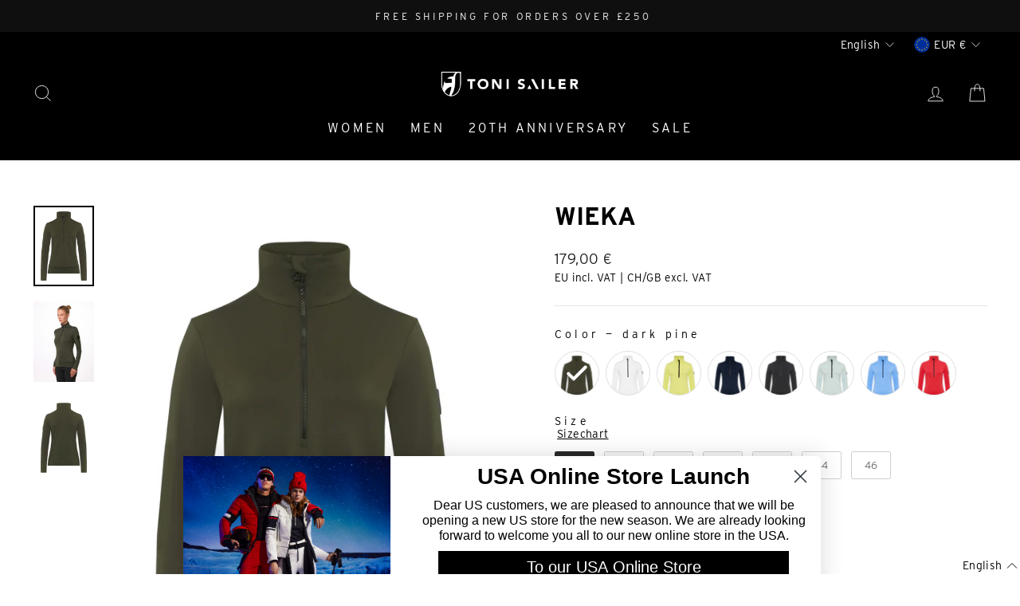

--- FILE ---
content_type: text/css
request_url: https://www.tonisailer.com/cdn/shop/t/8/assets/color-swatches.css?v=20015111662761965381751367434
body_size: 1034
content:
/*!
  TONI SAILER Farbswatches

  Template:

    einfarbig (eine zeile):
        .color-swatch--%FARBE% {background-color: %FARBCODE% !important};

    zweifarbig (zwei zeilen):
        .color-swatch--%FARBE% {background-color: %FARBCODE1% !important};
        .color-swatch--%FARBE%:after { background-color: %FARBCODE2%;}

  FARBE: leer durch minus ersetzen

*/.color-swatch:after{width:50%;content:"";position:absolute;top:0;right:0;height:100%}.color-swatch--bright-white{background-color:#fff!important}.color-swatch--black-bright-white{background-color:#000!important}.color-swatch--black-bright-white:after{background-color:#fff}.color-swatch--black{background-color:#000!important}.color-swatch--flame-red,.color-swatch--fire-orange{background-color:#f75b3b!important}.color-swatch--blue-blush{background-color:#0075b3!important}.color-swatch--midnight{background-color:#12202a!important}.color-swatch--yellow{background-color:#eab400!important}.color-swatch--dark-dahlia{background-color:#986eb9!important}.color-swatch--alloy{background-color:#98979a!important}.color-swatch--night-forest{background-color:#203b3d!important}.color-swatch--bright-white-yellow{background-color:#fff!important}.color-swatch--chalk{background-color:#e9e9e7!important}.color-swatch--black-pink-red{background-color:#000!important}.color-swatch--graphite{background-color:#e9e9e7!important}.color-swatch--goji-pink{background-color:#a00!important}.color-swatch--silver{background-color:#868787!important}.color-swatch--carbon-grey{background-color:#534d50!important}.color-swatch--black-red{background-color:#bbbcbc!important}.color-swatch--black-yellow{background-color:#000!important}.color-swatch--black-yellow:after{background-color:#eab400}.color-swatch--midnight-white{background-color:#12202a!important}.color-swatch--midnight-orange{background-color:#c2620d!important}.color-swatch--mountain-camou{background-color:#000!important}.color-swatch--mountain-camou:after{background-color:#5b5b5b}.color-swatch--bright-white-black{background-color:#fff!important}.color-swatch--zesty-orange{background-color:#f7613a!important}.color-swatch--rose-blush{background-color:#12202a!important}.color-swatch--military{background-color:#006400!important}.color-swatch--calendula,.color-swatch--pink-burst{background-color:#ff3c1e!important}.color-swatch--yves-blue{background-color:#0151bf!important}.color-swatch--pink-red{background-color:#d53547!important}.color-swatch--black,.color-swatch--black-bright-white,.color-swatch--black-red,.color-swatch--black-yellow,.color-swatch--black-solid{background-color:#000!important}.color-swatch--graphite{background-color:#3a3a3a!important}.color-swatch--blue-blush{background-color:#005bda!important}.color-swatch--midnight-check{background-color:#2b334a!important}.color-swatch--midnight-white{background-color:#323c46!important}.color-swatch--midnight{background-color:#131722!important}.color-swatch--midnight-camou{background-color:#383d4a!important}.color-swatch--midnight-orange{background-color:#080c15!important}.color-swatch--classic-red{background-color:#e62e2c!important}.color-swatch--fire-orange{background-color:#fa4c3c!important}.color-swatch--zesty-orange{background-color:#fe3307!important}.color-swatch--goji-pink{background-color:#a70135!important}.color-swatch--pastel-purple{background-color:#a78abc!important}.color-swatch--black-yellow:after{background-color:#fbd222}.color-swatch--yellow:after{border-color:#bfb893!important}.color-swatch--mountain-camou,.color-swatch--camou{background-color:#374046!important}.color-swatch--black,.color-swatch--black-bright-white,.color-swatch--black-red,.color-swatch--black-pink-red,.color-swatch--black-yellow,.color-swatch--black-beige,.color-swatch--black-orange,.color-swatch--black-solid{background-color:#000!important}.color-swatch--graphite{background-color:#919096!important}.color-swatch--iron-grey{background-color:#ccc!important}.color-swatch--anthracite{background-color:#3a3b3e!important}.color-swatch--peat{background-color:#b0c028!important}.color-swatch--black-calendula,.color-swatch--black-pink-red,.color-swatch--black-yves-blue{background-color:#000!important}.color-swatch--chalk{background-color:#eee9d6!important}.color-swatch--dark-grey-heather{background-color:#45464b!important}.color-swatch--medium-heather{background-color:#68686b!important}.color-swatch--grey-frost{background-color:#ded9d8!important}.color-swatch--light-silver{background-color:#c3bcbc!important}.color-swatch--silver{background-color:#d8dadb!important}.color-swatch--golden-glacier{background-color:#6e6251!important}.color-swatch--alloy{background-color:#727272!important}.color-swatch--velvet{background-color:#193454!important}.color-swatch--cool-ice{background-color:#bddeec!important}.color-swatch--atlantis{background-color:#008adb!important}.color-swatch--moon-blue{background-color:#215177!important}.color-swatch--ink-blue{background-color:#122e46!important}.color-swatch--new-blue{background-color:#465881!important}.color-swatch--blue-blush{background-color:#247be4!important}.color-swatch--ice-skating{background-color:#8ec5e3!important}.color-swatch--midnight-check,.color-swatch--midnight-red{background-color:#2b334a!important}.color-swatch--blue-cloud{background-color:#3770a5!important}.color-swatch--light-sky{background-color:#c6d7e9!important}.color-swatch--shine-blue{background-color:#0075cb!important}.color-swatch--marine{background-color:#24486f!important}.color-swatch--yves-blue{background-color:#005fd8!important}.color-swatch--midnight-white,.color-swatch--midnight,.color-swatch--midnight-camou,.color-swatch--midnight-orange{background-color:#2b334a!important}.color-swatch--bright-white-black,.color-swatch--bright-white{background-color:#fdfeff!important}.color-swatch--white-red,.color-swatch--white-red-blue{background-color:#fff!important}.color-swatch--bright-white-blue,.color-swatch--bright-white-yellow{background-color:#fdfeff!important}.color-swatch--classic-red{background-color:#c9000b!important}.color-swatch--flame-red{background-color:#dd242f!important}.color-swatch--fire-orange{background-color:#e63e3b!important}.color-swatch--pink-red{background-color:#ff1548!important}.color-swatch--rose-blush{background-color:#ce8cb0!important}.color-swatch--yellow{background-color:#fce145!important}.color-swatch--acid-lime{background-color:#cdee3b!important}.color-swatch--yellowstone,.color-swatch--nepal-yellow{background-color:#fde24b!important}.color-swatch--sulfur{background-color:#ced815!important}.color-swatch--apple-green{background-color:#76db41!important}.color-swatch--basil{background-color:#006a42!important}.color-swatch--lime{background-color:#a1ce00!important}.color-swatch--lagoon{background-color:#044158!important}.color-swatch--green{background-color:#080!important}.color-swatch--night-forest{background-color:#273733!important}.color-swatch--military{background-color:#3b5f3c!important}.color-swatch--green-night{background-color:#3b4339!important}.color-swatch--grey-olive{background-color:#575850!important}.color-swatch--golden-green{background-color:#449b30!important}.color-swatch--green-camu{background-color:#807c79!important}.color-swatch--light-pacific{background-color:#0799d4!important}.color-swatch--woodbine{background-color:#66703e!important}.color-swatch--yelly-green{background-color:#4a593c!important}.color-swatch--vibrant-orange{background-color:#ff5c2c!important}.color-swatch--calendula{background-color:#ff3c1e!important}.color-swatch--zesty-orange{background-color:#e53723!important}.color-swatch--pink-burst{background-color:#be42d3!important}.color-swatch--pink-passion{background-color:#ff61b1!important}.color-swatch--powder-mauve{background-color:#d5b1b1!important}.color-swatch--goji-pink{background-color:#b5023c!important}.color-swatch--pink{background-color:#fc73cf!important}.color-swatch--pastel-purple{background-color:#bca0cc!important}.color-swatch--dark-dahlia{background-color:#716a96!important}.color-swatch--purple-night{background-color:#5e4762!important}.color-swatch--brown{background-color:#5d4f44!important}.color-swatch--dark-brown{background-color:#352f2e!important}.color-swatch--deer{background-color:#493c39!important}.color-swatch--tobacco{background-color:#9d8673!important}.color-swatch--golden-beige{background-color:#dcbe8a!important}.color-swatch--carbon-grey{background-color:#2f3638!important}.color-swatch--iron-gate{background-color:#5b5e67!important}.color-swatch--light-fog{background-color:#c3c2c7!important}.color-swatch--dune{background-color:#b2a282!important}.color-swatch--cappuccino{background-color:#8b6a4f!important}.color-swatch--azalea{background-color:#d26daf!important}.color-swatch--faded-black{background-color:#41424a!important}.color-swatch--flash-orange{background-color:#ff722c!important}.color-swatch--steel-blue{background-color:#5b7e98!important}.color-swatch--signal-red{background-color:#df202f!important}.color-swatch--oxford-blue{background-color:#004974!important}.color-swatch--dark-pink-red{background-color:#9b0822!important}.color-swatch--dark-olive{background-color:#424731!important}.color-swatch--future-green{background-color:#b3df4e!important}.color-swatch--clementine{background-color:#ff7c46!important}.color-swatch--light-steel{background-color:#a8c6ea!important}.color-swatch--night-olive{background-color:#3f3327!important}.color-swatch--clementine-sorbet{background-color:#ffb78f!important}.color-swatch--roasted-walnut{background-color:#82603b!important}.color-swatch--pink-purple{background-color:#ad277e!important}.color-swatch--blue-frost{background-color:#ccdded!important}.color-swatch--dark-pine{background-color:#2c3f2c!important}.color-swatch--black-green,.color-swatch--black-yellow{background-color:#000!important}.color-swatch--sky-high{background-color:#46a2e1!important}.color-swatch--blue-metal{background-color:#4b5f80!important}.color-swatch--mineral-earth{background-color:#d0c3b0!important}.color-swatch--rose-powder{background-color:#f8e6e4!important}.color-swatch--cornflower{background-color:#8eb1db!important}.color-swatch--moonlight-jade{background-color:#dce7df!important}.color-swatch--citrine{background-color:#eceb9b!important}.color-swatch--light-sand{background-color:#d4bfaa!important}.color-swatch--black-gold{background-color:#000!important}.color-swatch--mountain-camou:after{background-color:#6d7277}.color-swatch--camou:after{background-color:#6d7277}.color-swatch--black-bright-white:after{background-color:#fdfeff}.color-swatch--black-red:after{background-color:#e1322b}.color-swatch--black-yellow:after{background-color:#e1322b}.color-swatch--black-beige:after{background-color:#d0c2a5}.color-swatch--black-orange:after{background-color:#f80}.color-swatch--black-calendula:after{background-color:#ff3c1e}.color-swatch--black-pink-red:after{background-color:#a00c27}.color-swatch--black-yves-blue:after{background-color:#0151bf}.color-swatch--midnight-red:after{background-color:#e62e2c}.color-swatch--midnight-white:after{background-color:#fff}.color-swatch--midnight-camou:after{background-color:#6d7277}.color-swatch--midnight-orange:after{background-color:#f80}.color-swatch--bright-white-black:after{background-color:#000}.color-swatch--white-red:after{background-color:#e62e2c}.color-swatch--white-red-blue:after{background-color:#0065e3}.color-swatch--bright-white-blue:after{background-color:#00f}.color-swatch--bright-white-yellow:after{background-color:#eab400}.color-swatch--black-green:after{background-color:#b3df4e}.color-swatch--black-yellow:after{background-color:#fde24b}.color-swatch--green-camu:after{background-color:#282924}
/*# sourceMappingURL=/cdn/shop/t/8/assets/color-swatches.css.map?v=20015111662761965381751367434 */


--- FILE ---
content_type: image/svg+xml
request_url: https://www.tonisailer.com/cdn/shop/t/8/assets/icon-donottumbledry.svg?v=84250291673242709741646000814
body_size: 76
content:
<?xml version="1.0" encoding="UTF-8"?>
<svg width="27px" height="26px" viewBox="0 0 27 26" version="1.1" xmlns="http://www.w3.org/2000/svg" xmlns:xlink="http://www.w3.org/1999/xlink">
    <title>icon-donottumbledry</title>
    <g id="Page-1" stroke="none" stroke-width="1" fill="none" fill-rule="evenodd">
        <g id="tonisailer_care_icons" transform="translate(-315.000000, -91.000000)">
            <g id="icon-donottumbledry" transform="translate(315.350000, 91.000000)">
                <path d="M17.2,18.6 L13,14.4 L8.8,18.6 C10,19.5 11.4,20 13,20 C14.6,20 16,19.5 17.2,18.6 Z M7.4,8.8 C6.5,10 6,11.4 6,13 C6,14.6 6.5,16 7.4,17.2 L11.6,13 L7.4,8.8 Z M18.6,17.2 C19.5,16 20,14.6 20,13 C20,11.4 19.5,10 18.6,8.8 L14.4,13 L18.6,17.2 Z M13,4 C15.1,4 17.1,4.7 18.6,6 L22.6,2 L3.3,2 L7.3,6 C8.9,4.7 10.9,4 13,4 Z M17.2,7.4 C16,6.5 14.6,6 13,6 C11.4,6 10,6.5 8.8,7.4 L13,11.6 L17.2,7.4 Z M4,13 C4,10.9 4.7,8.9 6,7.4 L2,3.4 L2,22.7 L6,18.7 C4.7,17.1 4,15.1 4,13 Z" id="Shape"></path>
                <path d="M22,13 C22,15.1 21.3,17.1 20,18.6 L24,22.6 L24,3.3 L20,7.3 C21.3,8.9 22,10.9 22,13 Z M13,22 C10.9,22 8.9,21.3 7.4,20 L3.4,24 L22.7,24 L18.7,20 C17.1,21.3 15.1,22 13,22 Z" id="Shape"></path>
                <path d="M0,0 L0,26 L26,26 L26,0 L0,0 Z M22.7,2 L18.7,6 C17.2,4.8 15.2,4 13.1,4 C11,4 9,4.7 7.5,6 L3.5,2 L22.7,2 Z M20,13 C20,14.6 19.5,16 18.6,17.2 L14.4,13 L18.6,8.8 C19.5,10 20,11.4 20,13 Z M6,13 C6,11.4 6.5,10 7.4,8.8 L11.6,13 L7.4,17.2 C6.5,16 6,14.6 6,13 Z M8.8,7.4 C10,6.5 11.4,6 13,6 C14.6,6 16,6.5 17.2,7.4 L13,11.6 L8.8,7.4 Z M13,14.4 L17.2,18.6 C16,19.5 14.6,20 13,20 C11.4,20 10,19.5 8.8,18.6 L13,14.4 L13,14.4 Z M2,3.4 L6,7.4 C4.7,8.9 4,10.9 4,13 C4,15.1 4.7,17.1 6,18.6 L2,22.6 L2,3.4 Z M3.3,24 L7.3,20 C8.8,21.2 10.8,22 12.9,22 C15,22 17,21.3 18.5,20 L22.5,24 L3.3,24 Z M24,22.7 L20,18.7 C21.2,17.2 22,15.2 22,13.1 C22,11 21.3,9 20,7.5 L24,3.5 L24,22.7 Z" id="Shape" fill="#000000" fill-rule="nonzero"></path>
            </g>
        </g>
    </g>
</svg>

--- FILE ---
content_type: text/javascript
request_url: https://cdn.starapps.studio/apps/vsk/tonisailer/data.js
body_size: 17474
content:
"use strict";"undefined"==typeof window.starapps_data&&(window.starapps_data={}),"undefined"==typeof window.starapps_data.product_groups&&(window.starapps_data.product_groups=[{"id":4895520,"products_preset_id":1037777,"collections_swatch":"first_product_image","group_name":"ADAM","option_name":"Color","collections_preset_id":1030410,"display_position":"top","products_swatch":"first_product_image","mobile_products_preset_id":1037777,"mobile_products_swatch":"first_product_image","mobile_collections_preset_id":1030410,"mobile_collections_swatch":"first_product_image","same_products_preset_for_mobile":true,"same_collections_preset_for_mobile":true,"option_values":[{"id":9772364726538,"option_value":"bright white","handle":"adam-1","published":true,"swatch_src":null,"swatch_value":null},{"id":9772365283594,"option_value":"black","handle":"adam-2","published":true,"swatch_src":null,"swatch_value":null}]},{"id":4895445,"products_preset_id":1037777,"collections_swatch":"first_product_image","group_name":"ADELE","option_name":"Color","collections_preset_id":1030410,"display_position":"top","products_swatch":"first_product_image","mobile_products_preset_id":1037777,"mobile_products_swatch":"first_product_image","mobile_collections_preset_id":1030410,"mobile_collections_swatch":"first_product_image","same_products_preset_for_mobile":true,"same_collections_preset_for_mobile":true,"option_values":[{"id":9769432154378,"option_value":"pink purple","handle":"adele-1","published":false,"swatch_src":null,"swatch_value":null},{"id":9769432744202,"option_value":"dark olive","handle":"adele-2","published":false,"swatch_src":null,"swatch_value":null},{"id":9769433202954,"option_value":"bright white","handle":"adele-3","published":false,"swatch_src":null,"swatch_value":null}]},{"id":4895443,"products_preset_id":1037777,"collections_swatch":"first_product_image","group_name":"ADELE SPLENDID","option_name":"Color","collections_preset_id":1030410,"display_position":"top","products_swatch":"first_product_image","mobile_products_preset_id":1037777,"mobile_products_swatch":"first_product_image","mobile_collections_preset_id":1030410,"mobile_collections_swatch":"first_product_image","same_products_preset_for_mobile":true,"same_collections_preset_for_mobile":true,"option_values":[{"id":9769430384906,"option_value":"roasted walnut","handle":"adele-splendid-1","published":true,"swatch_src":null,"swatch_value":null},{"id":9769431138570,"option_value":"black","handle":"adele-splendid-2","published":false,"swatch_src":null,"swatch_value":null},{"id":9769431761162,"option_value":"midnight","handle":"adele-splendid-3","published":true,"swatch_src":null,"swatch_value":null}]},{"id":6358665,"products_preset_id":1037777,"collections_swatch":"first_product_image","group_name":"ADRIAN","option_name":"Color","collections_preset_id":1030410,"display_position":"top","products_swatch":"first_product_image","mobile_products_preset_id":1037777,"mobile_products_swatch":"first_product_image","mobile_collections_preset_id":1030410,"mobile_collections_swatch":"first_product_image","same_products_preset_for_mobile":true,"same_collections_preset_for_mobile":true,"option_values":[{"id":10156710199562,"option_value":"mineral earth","handle":"adrian","published":true,"swatch_src":null,"swatch_value":null},{"id":10156712755466,"option_value":"black","handle":"adrian-1","published":true,"swatch_src":null,"swatch_value":null},{"id":10156713902346,"option_value":"iron gate","handle":"adrian-2","published":true,"swatch_src":null,"swatch_value":null},{"id":10156714328330,"option_value":"dark pine","handle":"adrian-3","published":true,"swatch_src":null,"swatch_value":null}]},{"id":4895476,"products_preset_id":1037777,"collections_swatch":"first_product_image","group_name":"AIUMY","option_name":"Color","collections_preset_id":1030410,"display_position":"top","products_swatch":"first_product_image","mobile_products_preset_id":1037777,"mobile_products_swatch":"first_product_image","mobile_collections_preset_id":1030410,"mobile_collections_swatch":"first_product_image","same_products_preset_for_mobile":true,"same_collections_preset_for_mobile":true,"option_values":[{"id":9769531113738,"option_value":"bright white","handle":"aiumy-1","published":false,"swatch_src":null,"swatch_value":null},{"id":9769531932938,"option_value":"night olive","handle":"aiumy-2","published":false,"swatch_src":null,"swatch_value":null},{"id":9769532719370,"option_value":"iron gate","handle":"aiumy-3","published":false,"swatch_src":null,"swatch_value":null},{"id":9769533440266,"option_value":"black","handle":"aiumy-4","published":false,"swatch_src":null,"swatch_value":null},{"id":9769534226698,"option_value":"midnight","handle":"aiumy-5","published":false,"swatch_src":null,"swatch_value":null}]},{"id":6358558,"products_preset_id":1037777,"collections_swatch":"first_product_image","group_name":"ALLA","option_name":"Color","collections_preset_id":1030410,"display_position":"top","products_swatch":"first_product_image","mobile_products_preset_id":1037777,"mobile_products_swatch":"first_product_image","mobile_collections_preset_id":1030410,"mobile_collections_swatch":"first_product_image","same_products_preset_for_mobile":true,"same_collections_preset_for_mobile":true,"option_values":[{"id":10152527200522,"option_value":"dark pine","handle":"alla","published":true,"swatch_src":null,"swatch_value":null},{"id":10152531656970,"option_value":"bright white","handle":"alla-1","published":true,"swatch_src":null,"swatch_value":null},{"id":10152535556362,"option_value":"pink red","handle":"alla-2","published":true,"swatch_src":null,"swatch_value":null},{"id":10152536572170,"option_value":"black","handle":"alla-3","published":true,"swatch_src":null,"swatch_value":null},{"id":10152538341642,"option_value":"midnight","handle":"alla-4","published":true,"swatch_src":null,"swatch_value":null},{"id":10152540242186,"option_value":"mineral earth","handle":"alla-5","published":true,"swatch_src":null,"swatch_value":null},{"id":10152540930314,"option_value":"black-gold","handle":"alla-6","published":true,"swatch_src":null,"swatch_value":null}]},{"id":4901982,"products_preset_id":1037777,"collections_swatch":"first_product_image","group_name":"ALLA 22/23","option_name":"Color","collections_preset_id":1030410,"display_position":"top","products_swatch":"first_product_image","mobile_products_preset_id":1037777,"mobile_products_swatch":"first_product_image","mobile_collections_preset_id":1030410,"mobile_collections_swatch":"first_product_image","same_products_preset_for_mobile":true,"same_collections_preset_for_mobile":true,"option_values":[{"id":9775688384778,"option_value":"vibrant orange","handle":"alla-22-23-1","published":false,"swatch_src":null,"swatch_value":null},{"id":9775690088714,"option_value":"fire orange","handle":"alla-22-23-2","published":false,"swatch_src":null,"swatch_value":null}]},{"id":4901979,"products_preset_id":1037777,"collections_swatch":"first_product_image","group_name":"ALLA 23/24","option_name":"Color","collections_preset_id":1030410,"display_position":"top","products_swatch":"first_product_image","mobile_products_preset_id":1037777,"mobile_products_swatch":"first_product_image","mobile_collections_preset_id":1030410,"mobile_collections_swatch":"first_product_image","same_products_preset_for_mobile":true,"same_collections_preset_for_mobile":true,"option_values":[{"id":9775672852746,"option_value":"midnight","handle":"alla-23-24-3","published":false,"swatch_src":null,"swatch_value":null},{"id":9775673737482,"option_value":"bright white","handle":"alla-23-24-2","published":false,"swatch_src":null,"swatch_value":null},{"id":9775674818826,"option_value":"pink red","handle":"alla-23-24-1","published":false,"swatch_src":null,"swatch_value":null}]},{"id":4895450,"products_preset_id":1037777,"collections_swatch":"first_product_image","group_name":"ALLA 24/25","option_name":"Color","collections_preset_id":1030410,"display_position":"top","products_swatch":"first_product_image","mobile_products_preset_id":1037777,"mobile_products_swatch":"first_product_image","mobile_collections_preset_id":1030410,"mobile_collections_swatch":"first_product_image","same_products_preset_for_mobile":true,"same_collections_preset_for_mobile":true,"option_values":[{"id":9769452241162,"option_value":"black","handle":"alla-24-25-1","published":false,"swatch_src":null,"swatch_value":null},{"id":9769452863754,"option_value":"clementine","handle":"alla-24-25-2","published":true,"swatch_src":null,"swatch_value":null},{"id":9769453289738,"option_value":"light steel","handle":"alla-24-25-3","published":true,"swatch_src":null,"swatch_value":null},{"id":9769454108938,"option_value":"bright white","handle":"alla-24-25-4","published":false,"swatch_src":null,"swatch_value":null},{"id":9769454633226,"option_value":"midnight","handle":"alla-24-25-5","published":false,"swatch_src":null,"swatch_value":null},{"id":9769455255818,"option_value":"pink red","handle":"alla-24-25-6","published":false,"swatch_src":null,"swatch_value":null},{"id":9769455485194,"option_value":"night olive","handle":"alla-24-25-7","published":true,"swatch_src":null,"swatch_value":null}]},{"id":4895487,"products_preset_id":1037777,"collections_swatch":"first_product_image","group_name":"ALLAN","option_name":"Color","collections_preset_id":1030410,"display_position":"top","products_swatch":"first_product_image","mobile_products_preset_id":1037777,"mobile_products_swatch":"first_product_image","mobile_collections_preset_id":1030410,"mobile_collections_swatch":"first_product_image","same_products_preset_for_mobile":true,"same_collections_preset_for_mobile":true,"option_values":[{"id":9772196757770,"option_value":"faded black","handle":"allan-1","published":false,"swatch_src":null,"swatch_value":null},{"id":9772197773578,"option_value":"signal red","handle":"allan-2","published":false,"swatch_src":null,"swatch_value":null},{"id":9772199772426,"option_value":"steel blue","handle":"allan-3","published":false,"swatch_src":null,"swatch_value":null},{"id":9772200919306,"option_value":"black","handle":"allan-4","published":true,"swatch_src":null,"swatch_value":null},{"id":9772202656010,"option_value":"midnight","handle":"allan-5","published":false,"swatch_src":null,"swatch_value":null},{"id":9772203966730,"option_value":"bright white","handle":"allan-6","published":false,"swatch_src":null,"swatch_value":null}]},{"id":4895493,"products_preset_id":1037777,"collections_swatch":"first_product_image","group_name":"ALOIS","option_name":"Color","collections_preset_id":1030410,"display_position":"top","products_swatch":"first_product_image","mobile_products_preset_id":1037777,"mobile_products_swatch":"first_product_image","mobile_collections_preset_id":1030410,"mobile_collections_swatch":"first_product_image","same_products_preset_for_mobile":true,"same_collections_preset_for_mobile":true,"option_values":[{"id":9772233621770,"option_value":"bright white","handle":"alois-1","published":false,"swatch_src":null,"swatch_value":null},{"id":9772236964106,"option_value":"future green","handle":"alois-2","published":false,"swatch_src":null,"swatch_value":null},{"id":9772238045450,"option_value":"faded black","handle":"alois-3","published":false,"swatch_src":null,"swatch_value":null},{"id":9772238897418,"option_value":"signal red","handle":"alois-4","published":false,"swatch_src":null,"swatch_value":null}]},{"id":4904107,"products_preset_id":1037777,"collections_swatch":"first_product_image","group_name":"ALOISIA","option_name":"Color","collections_preset_id":1030410,"display_position":"top","products_swatch":"first_product_image","mobile_products_preset_id":1037777,"mobile_products_swatch":"first_product_image","mobile_collections_preset_id":1030410,"mobile_collections_swatch":"first_product_image","same_products_preset_for_mobile":true,"same_collections_preset_for_mobile":true,"option_values":[{"id":9775934537994,"option_value":"graphite","handle":"aloisia-1","published":false,"swatch_src":null,"swatch_value":null},{"id":9775935095050,"option_value":"iron gate","handle":"aloisia-2","published":false,"swatch_src":null,"swatch_value":null}]},{"id":4895492,"products_preset_id":1037777,"collections_swatch":"first_product_image","group_name":"ALOIS SPLENDID","option_name":"Color","collections_preset_id":1030410,"display_position":"top","products_swatch":"first_product_image","mobile_products_preset_id":1037777,"mobile_products_swatch":"first_product_image","mobile_collections_preset_id":1030410,"mobile_collections_swatch":"first_product_image","same_products_preset_for_mobile":true,"same_collections_preset_for_mobile":true,"option_values":[{"id":9772231622922,"option_value":"black","handle":"alois-splendid-1","published":false,"swatch_src":null,"swatch_value":null},{"id":9772232147210,"option_value":"midnight","handle":"alois-splendid-2","published":false,"swatch_src":null,"swatch_value":null}]},{"id":4895469,"products_preset_id":1037777,"collections_swatch":"first_product_image","group_name":"AMIE","option_name":"Color","collections_preset_id":1030410,"display_position":"top","products_swatch":"first_product_image","mobile_products_preset_id":1037777,"mobile_products_swatch":"first_product_image","mobile_collections_preset_id":1030410,"mobile_collections_swatch":"first_product_image","same_products_preset_for_mobile":true,"same_collections_preset_for_mobile":true,"option_values":[{"id":9769515647242,"option_value":"future green","handle":"amie-1","published":true,"swatch_src":null,"swatch_value":null},{"id":9769517121802,"option_value":"night olive","handle":"amie-2","published":false,"swatch_src":null,"swatch_value":null},{"id":9769518235914,"option_value":"blue frost","handle":"amie-3","published":false,"swatch_src":null,"swatch_value":null},{"id":9769519776010,"option_value":"bright white","handle":"amie-4","published":false,"swatch_src":null,"swatch_value":null},{"id":9769521021194,"option_value":"midnight","handle":"amie-5","published":false,"swatch_src":null,"swatch_value":null},{"id":9769523446026,"option_value":"black","handle":"amie-6","published":false,"swatch_src":null,"swatch_value":null}]},{"id":4895467,"products_preset_id":1037777,"collections_swatch":"first_product_image","group_name":"AMIE GONDOLA","option_name":"Color","collections_preset_id":1030410,"display_position":"top","products_swatch":"first_product_image","mobile_products_preset_id":1037777,"mobile_products_swatch":"first_product_image","mobile_collections_preset_id":1030410,"mobile_collections_swatch":"first_product_image","same_products_preset_for_mobile":true,"same_collections_preset_for_mobile":true,"option_values":[{"id":9769505620234,"option_value":"bright white","handle":"amie-gondola-1","published":false,"swatch_src":null,"swatch_value":null},{"id":9769506144522,"option_value":"pink red","handle":"amie-gondola-2","published":false,"swatch_src":null,"swatch_value":null}]},{"id":4895470,"products_preset_id":1037777,"collections_swatch":"first_product_image","group_name":"AMIE PRINT","option_name":"Color","collections_preset_id":1030410,"display_position":"top","products_swatch":"first_product_image","mobile_products_preset_id":1037777,"mobile_products_swatch":"first_product_image","mobile_collections_preset_id":1030410,"mobile_collections_swatch":"first_product_image","same_products_preset_for_mobile":true,"same_collections_preset_for_mobile":true,"option_values":[{"id":9769509355786,"option_value":"graphite","handle":"amie-print-1","published":false,"swatch_src":null,"swatch_value":null},{"id":9769510240522,"option_value":"clementine sorbet","handle":"amie-print-2","published":false,"swatch_src":null,"swatch_value":null},{"id":9769510863114,"option_value":"bright white","handle":"amie-print-3","published":false,"swatch_src":null,"swatch_value":null}]},{"id":6358560,"products_preset_id":1037777,"collections_swatch":"first_product_image","group_name":"AMIS","option_name":"Color","collections_preset_id":1030410,"display_position":"top","products_swatch":"first_product_image","mobile_products_preset_id":1037777,"mobile_products_swatch":"first_product_image","mobile_collections_preset_id":1030410,"mobile_collections_swatch":"first_product_image","same_products_preset_for_mobile":true,"same_collections_preset_for_mobile":true,"option_values":[{"id":10152555708682,"option_value":"moonlight jade","handle":"amis","published":true,"swatch_src":null,"swatch_value":null},{"id":10152565113098,"option_value":"cornflower","handle":"amis-1","published":true,"swatch_src":null,"swatch_value":null},{"id":10152570159370,"option_value":"midnight","handle":"amis-2","published":true,"swatch_src":null,"swatch_value":null},{"id":10152572616970,"option_value":"black","handle":"amis-3","published":true,"swatch_src":null,"swatch_value":null},{"id":10152577925386,"option_value":"bright white","handle":"amis-4","published":true,"swatch_src":null,"swatch_value":null}]},{"id":4901986,"products_preset_id":1037777,"collections_swatch":"first_product_image","group_name":"AMIS 23/24","option_name":"Color","collections_preset_id":1030410,"display_position":"top","products_swatch":"first_product_image","mobile_products_preset_id":1037777,"mobile_products_swatch":"first_product_image","mobile_collections_preset_id":1030410,"mobile_collections_swatch":"first_product_image","same_products_preset_for_mobile":true,"same_collections_preset_for_mobile":true,"option_values":[{"id":9775708700938,"option_value":"pink red","handle":"amis-23-24-1","published":false,"swatch_src":null,"swatch_value":null},{"id":9775709520138,"option_value":"azalea","handle":"amis-23-24-2","published":false,"swatch_src":null,"swatch_value":null},{"id":9775713747210,"option_value":"midnight","handle":"amis-23-24-3","published":false,"swatch_src":null,"swatch_value":null},{"id":9775715582218,"option_value":"flash orange","handle":"amis-23-24-4","published":false,"swatch_src":null,"swatch_value":null}]},{"id":4895448,"products_preset_id":1037777,"collections_swatch":"first_product_image","group_name":"AMIS 24/25","option_name":"Color","collections_preset_id":1030410,"display_position":"top","products_swatch":"first_product_image","mobile_products_preset_id":1037777,"mobile_products_swatch":"first_product_image","mobile_collections_preset_id":1030410,"mobile_collections_swatch":"first_product_image","same_products_preset_for_mobile":true,"same_collections_preset_for_mobile":true,"option_values":[{"id":9769446703370,"option_value":"clementine","handle":"amis-24-25-1","published":false,"swatch_src":null,"swatch_value":null},{"id":9769447883018,"option_value":"night olive","handle":"amis-24-25-6","published":false,"swatch_src":null,"swatch_value":null},{"id":9769448898826,"option_value":"pink red","handle":"amis-24-25-2","published":false,"swatch_src":null,"swatch_value":null},{"id":9769449947402,"option_value":"black","handle":"amis-24-25-3","published":false,"swatch_src":null,"swatch_value":null},{"id":9769451258122,"option_value":"midnight","handle":"amis-24-25-4","published":false,"swatch_src":null,"swatch_value":null},{"id":9769451684106,"option_value":"bright white","handle":"amis-24-25-5","published":false,"swatch_src":null,"swatch_value":null}]},{"id":6358640,"products_preset_id":1037777,"collections_swatch":"first_product_image","group_name":"AUGUST","option_name":"Color","collections_preset_id":1030410,"display_position":"top","products_swatch":"first_product_image","mobile_products_preset_id":1037777,"mobile_products_swatch":"first_product_image","mobile_collections_preset_id":1030410,"mobile_collections_swatch":"first_product_image","same_products_preset_for_mobile":true,"same_collections_preset_for_mobile":true,"option_values":[{"id":10154832527626,"option_value":"signal red","handle":"august","published":true,"swatch_src":null,"swatch_value":null},{"id":10154834493706,"option_value":"bright white","handle":"august-1","published":true,"swatch_src":null,"swatch_value":null},{"id":10154836689162,"option_value":"mineral earth","handle":"august-2","published":true,"swatch_src":null,"swatch_value":null}]},{"id":4903330,"products_preset_id":1037777,"collections_swatch":"first_product_image","group_name":"BENNO","option_name":"Color","collections_preset_id":1030410,"display_position":"top","products_swatch":"first_product_image","mobile_products_preset_id":1037777,"mobile_products_swatch":"first_product_image","mobile_collections_preset_id":1030410,"mobile_collections_swatch":"first_product_image","same_products_preset_for_mobile":true,"same_collections_preset_for_mobile":true,"option_values":[{"id":9775760146698,"option_value":"golden beige","handle":"benno-1","published":false,"swatch_src":null,"swatch_value":null},{"id":9775761195274,"option_value":"graphite","handle":"benno-2","published":false,"swatch_src":null,"swatch_value":null}]},{"id":6358550,"products_preset_id":1037777,"collections_swatch":"first_product_image","group_name":"BERNADETTE","option_name":"Color","collections_preset_id":1030410,"display_position":"top","products_swatch":"first_product_image","mobile_products_preset_id":1037777,"mobile_products_swatch":"first_product_image","mobile_collections_preset_id":1030410,"mobile_collections_swatch":"first_product_image","same_products_preset_for_mobile":true,"same_collections_preset_for_mobile":true,"option_values":[{"id":10151218479370,"option_value":"rose powder","handle":"bernadette","published":false,"swatch_src":null,"swatch_value":null},{"id":10151222870282,"option_value":"citrine","handle":"bernadette-1","published":true,"swatch_src":null,"swatch_value":null},{"id":10151225360650,"option_value":"moonlight jade","handle":"bernadette-2","published":true,"swatch_src":null,"swatch_value":null},{"id":10151230603530,"option_value":"bright white","handle":"bernadette-3","published":true,"swatch_src":null,"swatch_value":null}]},{"id":6358548,"products_preset_id":1037777,"collections_swatch":"first_product_image","group_name":"BERNADETTE SPLENDID","option_name":"Color","collections_preset_id":1030410,"display_position":"top","products_swatch":"first_product_image","mobile_products_preset_id":1037777,"mobile_products_swatch":"first_product_image","mobile_collections_preset_id":1030410,"mobile_collections_swatch":"first_product_image","same_products_preset_for_mobile":true,"same_collections_preset_for_mobile":true,"option_values":[{"id":10151054442762,"option_value":"mineral earth","handle":"bernadette-splendid","published":true,"swatch_src":null,"swatch_value":null},{"id":10151056146698,"option_value":"midnight","handle":"bernadette-splendid-1","published":true,"swatch_src":null,"swatch_value":null},{"id":10151058735370,"option_value":"black","handle":"bernadette-splendid-2","published":true,"swatch_src":null,"swatch_value":null}]},{"id":4895507,"products_preset_id":1037777,"collections_swatch":"first_product_image","group_name":"BERTL","option_name":"Color","collections_preset_id":1030410,"display_position":"top","products_swatch":"first_product_image","mobile_products_preset_id":1037777,"mobile_products_swatch":"first_product_image","mobile_collections_preset_id":1030410,"mobile_collections_swatch":"first_product_image","same_products_preset_for_mobile":true,"same_collections_preset_for_mobile":true,"option_values":[{"id":9772306858250,"option_value":"black","handle":"bertl-1","published":false,"swatch_src":null,"swatch_value":null},{"id":9772307382538,"option_value":"midnight","handle":"bertl-2","published":false,"swatch_src":null,"swatch_value":null},{"id":9772307808522,"option_value":"iron gate","handle":"bertl-3","published":true,"swatch_src":null,"swatch_value":null}]},{"id":4902358,"products_preset_id":1037777,"collections_swatch":"first_product_image","group_name":"BINA","option_name":"Color","collections_preset_id":1030410,"display_position":"top","products_swatch":"first_product_image","mobile_products_preset_id":1037777,"mobile_products_swatch":"first_product_image","mobile_collections_preset_id":1030410,"mobile_collections_swatch":"first_product_image","same_products_preset_for_mobile":true,"same_collections_preset_for_mobile":true,"option_values":[{"id":9775725183242,"option_value":"yelly green","handle":"bina-1","published":false,"swatch_src":null,"swatch_value":null},{"id":9775726428426,"option_value":"powder mauve","handle":"bina-2","published":false,"swatch_src":null,"swatch_value":null},{"id":9775728263434,"option_value":"blue cloud","handle":"bina-3","published":false,"swatch_src":null,"swatch_value":null},{"id":9775729803530,"option_value":"iron gate","handle":"bina-4","published":false,"swatch_src":null,"swatch_value":null}]},{"id":4895511,"products_preset_id":1037777,"collections_swatch":"first_product_image","group_name":"BORIS","option_name":"Color","collections_preset_id":1030410,"display_position":"top","products_swatch":"first_product_image","mobile_products_preset_id":1037777,"mobile_products_swatch":"first_product_image","mobile_collections_preset_id":1030410,"mobile_collections_swatch":"first_product_image","same_products_preset_for_mobile":true,"same_collections_preset_for_mobile":true,"option_values":[{"id":9772317278474,"option_value":"black-yellow","handle":"boris-1","published":false,"swatch_src":null,"swatch_value":null},{"id":9772318261514,"option_value":"black","handle":"boris-2","published":false,"swatch_src":null,"swatch_value":null},{"id":9772318982410,"option_value":"black-red","handle":"boris-3","published":true,"swatch_src":null,"swatch_value":null},{"id":9772319834378,"option_value":"black-green","handle":"boris-4","published":false,"swatch_src":null,"swatch_value":null},{"id":9772320850186,"option_value":"midnight","handle":"boris-5","published":false,"swatch_src":null,"swatch_value":null},{"id":9772321636618,"option_value":"bright white","handle":"boris-6","published":false,"swatch_src":null,"swatch_value":null}]},{"id":6358660,"products_preset_id":1037777,"collections_swatch":"first_product_image","group_name":"BRENDAN","option_name":"Color","collections_preset_id":1030410,"display_position":"top","products_swatch":"first_product_image","mobile_products_preset_id":1037777,"mobile_products_swatch":"first_product_image","mobile_collections_preset_id":1030410,"mobile_collections_swatch":"first_product_image","same_products_preset_for_mobile":true,"same_collections_preset_for_mobile":true,"option_values":[{"id":10156564185354,"option_value":"signal red","handle":"brendan","published":true,"swatch_src":null,"swatch_value":null},{"id":10156571492618,"option_value":"bright white","handle":"brendan-1","published":true,"swatch_src":null,"swatch_value":null},{"id":10156572541194,"option_value":"clementine","handle":"brendan-2","published":true,"swatch_src":null,"swatch_value":null},{"id":10156573360394,"option_value":"midnight","handle":"brendan-3","published":true,"swatch_src":null,"swatch_value":null},{"id":10156574408970,"option_value":"nepal yellow","handle":"brendan-4","published":true,"swatch_src":null,"swatch_value":null},{"id":10156575293706,"option_value":"black","handle":"brendan-5","published":true,"swatch_src":null,"swatch_value":null}]},{"id":4904104,"products_preset_id":1037777,"collections_swatch":"first_product_image","group_name":"BRENDAN 23/24","option_name":"Color","collections_preset_id":1030410,"display_position":"top","products_swatch":"first_product_image","mobile_products_preset_id":1037777,"mobile_products_swatch":"first_product_image","mobile_collections_preset_id":1030410,"mobile_collections_swatch":"first_product_image","same_products_preset_for_mobile":true,"same_collections_preset_for_mobile":true,"option_values":[{"id":9775741042954,"option_value":"flash orange","handle":"brendan-23-24-1","published":false,"swatch_src":null,"swatch_value":null},{"id":9775742255370,"option_value":"iron gate","handle":"brendan-23-24-2","published":false,"swatch_src":null,"swatch_value":null},{"id":9775743467786,"option_value":"shine blue","handle":"brendan-23-24-3","published":false,"swatch_src":null,"swatch_value":null},{"id":9775744123146,"option_value":"black","handle":"brendan-23-24-4","published":false,"swatch_src":null,"swatch_value":null},{"id":9775744778506,"option_value":"midnight","handle":"brendan-23-24-5","published":false,"swatch_src":null,"swatch_value":null},{"id":9775745237258,"option_value":"signal red","handle":"brendan-23-24-6","published":false,"swatch_src":null,"swatch_value":null}]},{"id":4895517,"products_preset_id":1037777,"collections_swatch":"first_product_image","group_name":"BRENDAN 24/25","option_name":"Color","collections_preset_id":1030410,"display_position":"top","products_swatch":"first_product_image","mobile_products_preset_id":1037777,"mobile_products_swatch":"first_product_image","mobile_collections_preset_id":1030410,"mobile_collections_swatch":"first_product_image","same_products_preset_for_mobile":true,"same_collections_preset_for_mobile":true,"option_values":[{"id":9772351521034,"option_value":"nepal yellow","handle":"brendan-24-25-1","published":false,"swatch_src":null,"swatch_value":null},{"id":9772356731146,"option_value":"steel blue","handle":"brendan-24-25-2","published":true,"swatch_src":null,"swatch_value":null},{"id":9772359942410,"option_value":"bright white","handle":"brendan-24-25-3","published":false,"swatch_src":null,"swatch_value":null},{"id":9772361416970,"option_value":"black","handle":"brendan-24-25-4","published":false,"swatch_src":null,"swatch_value":null},{"id":9772362006794,"option_value":"midnight","handle":"brendan-24-25-5","published":false,"swatch_src":null,"swatch_value":null},{"id":9772362367242,"option_value":"signal red","handle":"brendan-24-25-6","published":false,"swatch_src":null,"swatch_value":null}]},{"id":4904100,"products_preset_id":1037777,"collections_swatch":"first_product_image","group_name":"BRENDAN CAMOU","option_name":"Color","collections_preset_id":1030410,"display_position":"top","products_swatch":"first_product_image","mobile_products_preset_id":1037777,"mobile_products_swatch":"first_product_image","mobile_collections_preset_id":1030410,"mobile_collections_swatch":"first_product_image","same_products_preset_for_mobile":true,"same_collections_preset_for_mobile":true,"option_values":[{"id":9775926968586,"option_value":"signal red","handle":"brendan-camou-1","published":false,"swatch_src":null,"swatch_value":null},{"id":9775927558410,"option_value":"iron gate","handle":"brendan-camou-2","published":false,"swatch_src":null,"swatch_value":null},{"id":9775928246538,"option_value":"flash orange","handle":"brendan-camou-3","published":false,"swatch_src":null,"swatch_value":null}]},{"id":6358662,"products_preset_id":1037777,"collections_swatch":"first_product_image","group_name":"BRUNO","option_name":"Color","collections_preset_id":1030410,"display_position":"top","products_swatch":"first_product_image","mobile_products_preset_id":1037777,"mobile_products_swatch":"first_product_image","mobile_collections_preset_id":1030410,"mobile_collections_swatch":"first_product_image","same_products_preset_for_mobile":true,"same_collections_preset_for_mobile":true,"option_values":[{"id":10156674547978,"option_value":"signal red","handle":"bruno","published":false,"swatch_src":null,"swatch_value":null},{"id":10156682215690,"option_value":"midnight","handle":"bruno-1","published":true,"swatch_src":null,"swatch_value":null},{"id":10156701024522,"option_value":"black","handle":"bruno-2","published":true,"swatch_src":null,"swatch_value":null},{"id":10156702597386,"option_value":"dark pine","handle":"bruno-3","published":false,"swatch_src":null,"swatch_value":null}]},{"id":6358570,"products_preset_id":1037777,"collections_swatch":"first_product_image","group_name":"CARINNE","option_name":"Color","collections_preset_id":1030410,"display_position":"top","products_swatch":"first_product_image","mobile_products_preset_id":1037777,"mobile_products_swatch":"first_product_image","mobile_collections_preset_id":1030410,"mobile_collections_swatch":"first_product_image","same_products_preset_for_mobile":true,"same_collections_preset_for_mobile":true,"option_values":[{"id":10154248208650,"option_value":"dark pine","handle":"carinne","published":true,"swatch_src":null,"swatch_value":null},{"id":10154293362954,"option_value":"bright white","handle":"carinne-1","published":true,"swatch_src":null,"swatch_value":null},{"id":10154298081546,"option_value":"rose powder","handle":"carinne-2","published":true,"swatch_src":null,"swatch_value":null},{"id":10154304700682,"option_value":"black","handle":"carinne-3","published":true,"swatch_src":null,"swatch_value":null}]},{"id":4904116,"products_preset_id":1037777,"collections_swatch":"first_product_image","group_name":"CARL","option_name":"Color","collections_preset_id":1030410,"display_position":"top","products_swatch":"first_product_image","mobile_products_preset_id":1037777,"mobile_products_swatch":"first_product_image","mobile_collections_preset_id":1030410,"mobile_collections_swatch":"first_product_image","same_products_preset_for_mobile":true,"same_collections_preset_for_mobile":true,"option_values":[{"id":9775656435978,"option_value":"shine blue","handle":"carl-1","published":false,"swatch_src":null,"swatch_value":null},{"id":9775656861962,"option_value":"black","handle":"carl-2","published":false,"swatch_src":null,"swatch_value":null},{"id":9775657287946,"option_value":"iron gate","handle":"carl-3","published":false,"swatch_src":null,"swatch_value":null},{"id":9775659647242,"option_value":"midnight","handle":"carl-4","published":false,"swatch_src":null,"swatch_value":null}]},{"id":4895484,"products_preset_id":1037777,"collections_swatch":"first_product_image","group_name":"CASANDRA","option_name":"Color","collections_preset_id":1030410,"display_position":"top","products_swatch":"first_product_image","mobile_products_preset_id":1037777,"mobile_products_swatch":"first_product_image","mobile_collections_preset_id":1030410,"mobile_collections_swatch":"first_product_image","same_products_preset_for_mobile":true,"same_collections_preset_for_mobile":true,"option_values":[{"id":9769575448842,"option_value":"dark olive","handle":"casandra-1","published":true,"swatch_src":null,"swatch_value":null},{"id":9769576988938,"option_value":"black","handle":"casandra-2","published":false,"swatch_src":null,"swatch_value":null},{"id":9769577382154,"option_value":"iron gate","handle":"casandra-3","published":false,"swatch_src":null,"swatch_value":null},{"id":9769578332426,"option_value":"bright white","handle":"casandra-4","published":false,"swatch_src":null,"swatch_value":null}]},{"id":4904050,"products_preset_id":1037777,"collections_swatch":"first_product_image","group_name":"CASANDRA 23/24","option_name":"Color","collections_preset_id":1030410,"display_position":"top","products_swatch":"first_product_image","mobile_products_preset_id":1037777,"mobile_products_swatch":"first_product_image","mobile_collections_preset_id":1030410,"mobile_collections_swatch":"first_product_image","same_products_preset_for_mobile":true,"same_collections_preset_for_mobile":true,"option_values":[{"id":9775580086538,"option_value":"golden beige","handle":"casandra-23-24-1","published":false,"swatch_src":null,"swatch_value":null},{"id":9775580807434,"option_value":"iron gate","handle":"casandra-23-24-2","published":false,"swatch_src":null,"swatch_value":null},{"id":9775581462794,"option_value":"midnight","handle":"casandra-23-24-3","published":false,"swatch_src":null,"swatch_value":null}]},{"id":4901959,"products_preset_id":1037777,"collections_swatch":"first_product_image","group_name":"CAYTLYN","option_name":"Color","collections_preset_id":1030410,"display_position":"top","products_swatch":"first_product_image","mobile_products_preset_id":1037777,"mobile_products_swatch":"first_product_image","mobile_collections_preset_id":1030410,"mobile_collections_swatch":"first_product_image","same_products_preset_for_mobile":true,"same_collections_preset_for_mobile":true,"option_values":[{"id":9775624421642,"option_value":"bright white","handle":"caytlyn-1","published":false,"swatch_src":null,"swatch_value":null},{"id":9775626125578,"option_value":"azalea","handle":"caytlyn-2","published":false,"swatch_src":null,"swatch_value":null},{"id":9775627665674,"option_value":"black","handle":"caytlyn-3","published":false,"swatch_src":null,"swatch_value":null}]},{"id":4901952,"products_preset_id":1037777,"collections_swatch":"first_product_image","group_name":"CAYTLYN SPLENDID","option_name":"Color","collections_preset_id":1030410,"display_position":"top","products_swatch":"first_product_image","mobile_products_preset_id":1037777,"mobile_products_swatch":"first_product_image","mobile_collections_preset_id":1030410,"mobile_collections_swatch":"first_product_image","same_products_preset_for_mobile":true,"same_collections_preset_for_mobile":true,"option_values":[{"id":9775608594698,"option_value":"iron gate","handle":"caytlyn-splendid-1","published":false,"swatch_src":null,"swatch_value":null},{"id":9775610822922,"option_value":"dark olive","handle":"caytlyn-splendid-2","published":false,"swatch_src":null,"swatch_value":null},{"id":9775613214986,"option_value":"golden beige","handle":"caytlyn-splendid-3","published":false,"swatch_src":null,"swatch_value":null},{"id":9775615049994,"option_value":"midnight","handle":"caytlyn-splendid-4","published":false,"swatch_src":null,"swatch_value":null}]},{"id":6358557,"products_preset_id":1037777,"collections_swatch":"first_product_image","group_name":"CHRISTL","option_name":"Color","collections_preset_id":1030410,"display_position":"top","products_swatch":"first_product_image","mobile_products_preset_id":1037777,"mobile_products_swatch":"first_product_image","mobile_collections_preset_id":1030410,"mobile_collections_swatch":"first_product_image","same_products_preset_for_mobile":true,"same_collections_preset_for_mobile":true,"option_values":[{"id":10152351236362,"option_value":"cornflower","handle":"christl","published":true,"swatch_src":null,"swatch_value":null},{"id":10152431976714,"option_value":"bright white","handle":"christl-1","published":true,"swatch_src":null,"swatch_value":null},{"id":10152516026634,"option_value":"black","handle":"christl-2","published":true,"swatch_src":null,"swatch_value":null},{"id":10152520253706,"option_value":"mineral earth","handle":"christl-3","published":true,"swatch_src":null,"swatch_value":null}]},{"id":6358598,"products_preset_id":1037777,"collections_swatch":"first_product_image","group_name":"CLOTHILDE","option_name":"Color","collections_preset_id":1030410,"display_position":"top","products_swatch":"first_product_image","mobile_products_preset_id":1037777,"mobile_products_swatch":"first_product_image","mobile_collections_preset_id":1030410,"mobile_collections_swatch":"first_product_image","same_products_preset_for_mobile":true,"same_collections_preset_for_mobile":true,"option_values":[{"id":10157113213194,"option_value":"cornflower","handle":"clothilde","published":false,"swatch_src":null,"swatch_value":null},{"id":10157126844682,"option_value":"black","handle":"clothilde-1","published":true,"swatch_src":null,"swatch_value":null},{"id":10157129761034,"option_value":"rose powder","handle":"clothilde-2","published":false,"swatch_src":null,"swatch_value":null},{"id":10157131432202,"option_value":"mineral earth","handle":"clothilde-3","published":false,"swatch_src":null,"swatch_value":null}]},{"id":6358547,"products_preset_id":1037777,"collections_swatch":"first_product_image","group_name":"CORINNE","option_name":"Color","collections_preset_id":1030410,"display_position":"top","products_swatch":"first_product_image","mobile_products_preset_id":1037777,"mobile_products_swatch":"first_product_image","mobile_collections_preset_id":1030410,"mobile_collections_swatch":"first_product_image","same_products_preset_for_mobile":true,"same_collections_preset_for_mobile":true,"option_values":[{"id":10147493380362,"option_value":"cornflower","handle":"corinne","published":true,"swatch_src":null,"swatch_value":null},{"id":10147565306122,"option_value":"rose powder","handle":"corinne-1","published":false,"swatch_src":null,"swatch_value":null},{"id":10147576217866,"option_value":"dark pine","handle":"corinne-2","published":true,"swatch_src":null,"swatch_value":null}]},{"id":4904106,"products_preset_id":1037777,"collections_swatch":"first_product_image","group_name":"CRISSI","option_name":"Color","collections_preset_id":1030410,"display_position":"top","products_swatch":"first_product_image","mobile_products_preset_id":1037777,"mobile_products_swatch":"first_product_image","mobile_collections_preset_id":1030410,"mobile_collections_swatch":"first_product_image","same_products_preset_for_mobile":true,"same_collections_preset_for_mobile":true,"option_values":[{"id":9775711944970,"option_value":"midnight","handle":"crissi-1","published":false,"swatch_src":null,"swatch_value":null},{"id":9775736455434,"option_value":"iron gate","handle":"crissi-2","published":false,"swatch_src":null,"swatch_value":null},{"id":9775736946954,"option_value":"golden beige","handle":"crissi-3","published":false,"swatch_src":null,"swatch_value":null}]},{"id":6358637,"products_preset_id":1037777,"collections_swatch":"first_product_image","group_name":"DAMIAN","option_name":"Color","collections_preset_id":1030410,"display_position":"top","products_swatch":"first_product_image","mobile_products_preset_id":1037777,"mobile_products_swatch":"first_product_image","mobile_collections_preset_id":1030410,"mobile_collections_swatch":"first_product_image","same_products_preset_for_mobile":true,"same_collections_preset_for_mobile":true,"option_values":[{"id":10154732617994,"option_value":"signal red","handle":"damian","published":true,"swatch_src":null,"swatch_value":null},{"id":10154745430282,"option_value":"midnight","handle":"damian-1","published":true,"swatch_src":null,"swatch_value":null},{"id":10154748576010,"option_value":"black","handle":"damian-2","published":false,"swatch_src":null,"swatch_value":null}]},{"id":4904117,"products_preset_id":1037777,"collections_swatch":"first_product_image","group_name":"DANE","option_name":"Color","collections_preset_id":1030410,"display_position":"top","products_swatch":"first_product_image","mobile_products_preset_id":1037777,"mobile_products_swatch":"first_product_image","mobile_collections_preset_id":1030410,"mobile_collections_swatch":"first_product_image","same_products_preset_for_mobile":true,"same_collections_preset_for_mobile":true,"option_values":[{"id":9775649259786,"option_value":"black-bright white","handle":"dane-1","published":false,"swatch_src":null,"swatch_value":null},{"id":9775649620234,"option_value":"black","handle":"dane-2","published":false,"swatch_src":null,"swatch_value":null}]},{"id":6358633,"products_preset_id":1037777,"collections_swatch":"first_product_image","group_name":"DEAN","option_name":"Color","collections_preset_id":1030410,"display_position":"top","products_swatch":"first_product_image","mobile_products_preset_id":1037777,"mobile_products_swatch":"first_product_image","mobile_collections_preset_id":1030410,"mobile_collections_swatch":"first_product_image","same_products_preset_for_mobile":true,"same_collections_preset_for_mobile":true,"option_values":[{"id":10154557276426,"option_value":"black","handle":"dean","published":true,"swatch_src":null,"swatch_value":null},{"id":10154639098122,"option_value":"midnight","handle":"dean-1","published":true,"swatch_src":null,"swatch_value":null}]},{"id":6358561,"products_preset_id":1037777,"collections_swatch":"first_product_image","group_name":"DELFINA","option_name":"Color","collections_preset_id":1030410,"display_position":"top","products_swatch":"first_product_image","mobile_products_preset_id":1037777,"mobile_products_swatch":"first_product_image","mobile_collections_preset_id":1030410,"mobile_collections_swatch":"first_product_image","same_products_preset_for_mobile":true,"same_collections_preset_for_mobile":true,"option_values":[{"id":10152603681034,"option_value":"black","handle":"delfina","published":true,"swatch_src":null,"swatch_value":null},{"id":10152681832714,"option_value":"black-bright white","handle":"delfina-1","published":true,"swatch_src":null,"swatch_value":null}]},{"id":4903408,"products_preset_id":1037777,"collections_swatch":"first_product_image","group_name":"DENIS","option_name":"","collections_preset_id":1030410,"display_position":"top","products_swatch":"first_product_image","mobile_products_preset_id":1037777,"mobile_products_swatch":"first_product_image","mobile_collections_preset_id":1030410,"mobile_collections_swatch":"first_product_image","same_products_preset_for_mobile":true,"same_collections_preset_for_mobile":true,"option_values":[{"id":9775762047242,"option_value":"black","handle":"denis-1","published":false,"swatch_src":null,"swatch_value":null},{"id":9775763325194,"option_value":"iron gate","handle":"denis-2","published":false,"swatch_src":null,"swatch_value":null}]},{"id":4895462,"products_preset_id":1037777,"collections_swatch":"first_product_image","group_name":"DORIA","option_name":"Color","collections_preset_id":1030410,"display_position":"top","products_swatch":"first_product_image","mobile_products_preset_id":1037777,"mobile_products_swatch":"first_product_image","mobile_collections_preset_id":1030410,"mobile_collections_swatch":"first_product_image","same_products_preset_for_mobile":true,"same_collections_preset_for_mobile":true,"option_values":[{"id":9769492480266,"option_value":"golden beige","handle":"doria-1","published":false,"swatch_src":null,"swatch_value":null},{"id":9769492906250,"option_value":"black","handle":"doria-2","published":true,"swatch_src":null,"swatch_value":null},{"id":9769493594378,"option_value":"midnight","handle":"doria-3","published":false,"swatch_src":null,"swatch_value":null}]},{"id":4901945,"products_preset_id":1037777,"collections_swatch":"first_product_image","group_name":"DYLAN","option_name":"Color","collections_preset_id":1030410,"display_position":"top","products_swatch":"first_product_image","mobile_products_preset_id":1037777,"mobile_products_swatch":"first_product_image","mobile_collections_preset_id":1030410,"mobile_collections_swatch":"first_product_image","same_products_preset_for_mobile":true,"same_collections_preset_for_mobile":true,"option_values":[{"id":9775577760010,"option_value":"signal red","handle":"dylan-1","published":false,"swatch_src":null,"swatch_value":null},{"id":9775579758858,"option_value":"midnight","handle":"dylan-2","published":false,"swatch_src":null,"swatch_value":null},{"id":9775581298954,"option_value":"faded black","handle":"dylan-3","published":false,"swatch_src":null,"swatch_value":null}]},{"id":4895491,"products_preset_id":1037777,"collections_swatch":"first_product_image","group_name":"EGON","option_name":"Color","collections_preset_id":1030410,"display_position":"top","products_swatch":"first_product_image","mobile_products_preset_id":1037777,"mobile_products_swatch":"first_product_image","mobile_collections_preset_id":1030410,"mobile_collections_swatch":"first_product_image","same_products_preset_for_mobile":true,"same_collections_preset_for_mobile":true,"option_values":[{"id":9772224020746,"option_value":"midnight","handle":"egon-1","published":false,"swatch_src":null,"swatch_value":null},{"id":9772224938250,"option_value":"oxford blue","handle":"egon-2","published":false,"swatch_src":null,"swatch_value":null},{"id":9772226543882,"option_value":"black","handle":"egon-3","published":true,"swatch_src":null,"swatch_value":null},{"id":9772227690762,"option_value":"faded black","handle":"egon-4","published":false,"swatch_src":null,"swatch_value":null},{"id":9772228739338,"option_value":"bright white","handle":"egon-5","published":false,"swatch_src":null,"swatch_value":null},{"id":9772229689610,"option_value":"dark pine","handle":"egon-6","published":false,"swatch_src":null,"swatch_value":null}]},{"id":4895473,"products_preset_id":1037777,"collections_swatch":"first_product_image","group_name":"ELEONORE","option_name":"Color","collections_preset_id":1030410,"display_position":"top","products_swatch":"first_product_image","mobile_products_preset_id":1037777,"mobile_products_swatch":"first_product_image","mobile_collections_preset_id":1030410,"mobile_collections_swatch":"first_product_image","same_products_preset_for_mobile":true,"same_collections_preset_for_mobile":true,"option_values":[{"id":9769526034698,"option_value":"blue frost","handle":"eleonore-1","published":false,"swatch_src":null,"swatch_value":null},{"id":9769527050506,"option_value":"clementine sorbet","handle":"eleonore-2","published":false,"swatch_src":null,"swatch_value":null},{"id":9769528197386,"option_value":"black","handle":"eleonore-3","published":false,"swatch_src":null,"swatch_value":null},{"id":9769528623370,"option_value":"bright white","handle":"eleonore-4","published":false,"swatch_src":null,"swatch_value":null}]},{"id":4895471,"products_preset_id":1037777,"collections_swatch":"first_product_image","group_name":"ELEONORE SPECIAL","option_name":"Color","collections_preset_id":1030410,"display_position":"top","products_swatch":"first_product_image","mobile_products_preset_id":1037777,"mobile_products_swatch":"first_product_image","mobile_collections_preset_id":1030410,"mobile_collections_swatch":"first_product_image","same_products_preset_for_mobile":true,"same_collections_preset_for_mobile":true,"option_values":[{"id":9769525215498,"option_value":"bright white","handle":"eleonore-special-1","published":false,"swatch_src":null,"swatch_value":null},{"id":9769525575946,"option_value":"black","handle":"eleonore-special-2","published":false,"swatch_src":null,"swatch_value":null}]},{"id":6358564,"products_preset_id":1037777,"collections_swatch":"first_product_image","group_name":"ELLA","option_name":"Color","collections_preset_id":1030410,"display_position":"top","products_swatch":"first_product_image","mobile_products_preset_id":1037777,"mobile_products_swatch":"first_product_image","mobile_collections_preset_id":1030410,"mobile_collections_swatch":"first_product_image","same_products_preset_for_mobile":true,"same_collections_preset_for_mobile":true,"option_values":[{"id":10152949350666,"option_value":"black","handle":"ella","published":true,"swatch_src":null,"swatch_value":null},{"id":10152965144842,"option_value":"midnight","handle":"ella-1","published":true,"swatch_src":null,"swatch_value":null},{"id":10152969208074,"option_value":"bright white","handle":"ella-2","published":true,"swatch_src":null,"swatch_value":null},{"id":10152972484874,"option_value":"mineral earth","handle":"ella-3","published":true,"swatch_src":null,"swatch_value":null}]},{"id":4901985,"products_preset_id":1037777,"collections_swatch":"first_product_image","group_name":"ELLA 23/24","option_name":"Color","collections_preset_id":1030410,"display_position":"top","products_swatch":"first_product_image","mobile_products_preset_id":1037777,"mobile_products_swatch":"first_product_image","mobile_collections_preset_id":1030410,"mobile_collections_swatch":"first_product_image","same_products_preset_for_mobile":true,"same_collections_preset_for_mobile":true,"option_values":[{"id":9775699263754,"option_value":"flash orange","handle":"ella-23-24-1","published":false,"swatch_src":null,"swatch_value":null},{"id":9775701491978,"option_value":"pink red","handle":"ella-23-24-2","published":false,"swatch_src":null,"swatch_value":null},{"id":9775702573322,"option_value":"bright white","handle":"ella-23-24-3","published":false,"swatch_src":null,"swatch_value":null},{"id":9775706636554,"option_value":"azalea","handle":"ella-23-24-4","published":false,"swatch_src":null,"swatch_value":null}]},{"id":4895452,"products_preset_id":1037777,"collections_swatch":"first_product_image","group_name":"ELLA 24/25","option_name":"Color","collections_preset_id":1030410,"display_position":"top","products_swatch":"first_product_image","mobile_products_preset_id":1037777,"mobile_products_swatch":"first_product_image","mobile_collections_preset_id":1030410,"mobile_collections_swatch":"first_product_image","same_products_preset_for_mobile":true,"same_collections_preset_for_mobile":true,"option_values":[{"id":9769456894218,"option_value":"blue frost","handle":"ella-24-25-1","published":false,"swatch_src":null,"swatch_value":null},{"id":9769458499850,"option_value":"bright white","handle":"ella-24-25-4","published":false,"swatch_src":null,"swatch_value":null},{"id":9769457975562,"option_value":"black","handle":"ella-24-25-3","published":false,"swatch_src":null,"swatch_value":null},{"id":9769457418506,"option_value":"midnight","handle":"ella-24-25-2","published":false,"swatch_src":null,"swatch_value":null}]},{"id":4895451,"products_preset_id":1037777,"collections_swatch":"first_product_image","group_name":"ELLA PRINT 24/25","option_name":"Color","collections_preset_id":1030410,"display_position":"top","products_swatch":"first_product_image","mobile_products_preset_id":1037777,"mobile_products_swatch":"first_product_image","mobile_collections_preset_id":1030410,"mobile_collections_swatch":"first_product_image","same_products_preset_for_mobile":true,"same_collections_preset_for_mobile":true,"option_values":[{"id":9769456075018,"option_value":"dark olive","handle":"ella-print-24-25-2","published":false,"swatch_src":null,"swatch_value":null},{"id":9769456501002,"option_value":"clementine sorbet","handle":"ella-print-24-25-1","published":false,"swatch_src":null,"swatch_value":null}]},{"id":4901981,"products_preset_id":1037777,"collections_swatch":"first_product_image","group_name":"ELLA SPECIAL","option_name":"Color","collections_preset_id":1030410,"display_position":"top","products_swatch":"first_product_image","mobile_products_preset_id":1037777,"mobile_products_swatch":"first_product_image","mobile_collections_preset_id":1030410,"mobile_collections_swatch":"first_product_image","same_products_preset_for_mobile":true,"same_collections_preset_for_mobile":true,"option_values":[{"id":9775686254858,"option_value":"bright white","handle":"ella-special-1","published":false,"swatch_src":null,"swatch_value":null},{"id":9775687205130,"option_value":"black","handle":"ella-special-2","published":false,"swatch_src":null,"swatch_value":null}]},{"id":4903543,"products_preset_id":1037777,"collections_swatch":"first_product_image","group_name":"ENIO","option_name":"Color","collections_preset_id":1030410,"display_position":"top","products_swatch":"first_product_image","mobile_products_preset_id":1037777,"mobile_products_swatch":"first_product_image","mobile_collections_preset_id":1030410,"mobile_collections_swatch":"first_product_image","same_products_preset_for_mobile":true,"same_collections_preset_for_mobile":true,"option_values":[{"id":9775778791690,"option_value":"shine blue","handle":"enio-1","published":false,"swatch_src":null,"swatch_value":null},{"id":9775781740810,"option_value":"black","handle":"enio-2","published":false,"swatch_src":null,"swatch_value":null}]},{"id":4895506,"products_preset_id":1037777,"collections_swatch":"first_product_image","group_name":"ERNSTL","option_name":"Color","collections_preset_id":1030410,"display_position":"top","products_swatch":"first_product_image","mobile_products_preset_id":1037777,"mobile_products_swatch":"first_product_image","mobile_collections_preset_id":1030410,"mobile_collections_swatch":"first_product_image","same_products_preset_for_mobile":true,"same_collections_preset_for_mobile":true,"option_values":[{"id":9772304302346,"option_value":"oxford blue","handle":"ernstl-1","published":false,"swatch_src":null,"swatch_value":null},{"id":9772305744138,"option_value":"black","handle":"ernstl-2","published":false,"swatch_src":null,"swatch_value":null},{"id":9772306301194,"option_value":"signal red","handle":"ernstl-3","published":false,"swatch_src":null,"swatch_value":null}]},{"id":4895475,"products_preset_id":1037777,"collections_swatch":"first_product_image","group_name":"EUGENIE","option_name":"Color","collections_preset_id":1030410,"display_position":"top","products_swatch":"first_product_image","mobile_products_preset_id":1037777,"mobile_products_swatch":"first_product_image","mobile_collections_preset_id":1030410,"mobile_collections_swatch":"first_product_image","same_products_preset_for_mobile":true,"same_collections_preset_for_mobile":true,"option_values":[{"id":9769529311498,"option_value":"pink red","handle":"eugenie-1","published":false,"swatch_src":null,"swatch_value":null},{"id":9769529671946,"option_value":"night olive","handle":"eugenie-2","published":true,"swatch_src":null,"swatch_value":null},{"id":9769530229002,"option_value":"midnight","handle":"eugenie-3","published":false,"swatch_src":null,"swatch_value":null}]},{"id":6358603,"products_preset_id":1037777,"collections_swatch":"first_product_image","group_name":"EVAN","option_name":"Color","collections_preset_id":1030410,"display_position":"top","products_swatch":"first_product_image","mobile_products_preset_id":1037777,"mobile_products_swatch":"first_product_image","mobile_collections_preset_id":1030410,"mobile_collections_swatch":"first_product_image","same_products_preset_for_mobile":true,"same_collections_preset_for_mobile":true,"option_values":[{"id":10146681749770,"option_value":"dark pine","handle":"evan","published":true,"swatch_src":null,"swatch_value":null},{"id":10152314044682,"option_value":"black","handle":"evan-1","published":true,"swatch_src":null,"swatch_value":null},{"id":10152322105610,"option_value":"midnight","handle":"evan-2","published":true,"swatch_src":null,"swatch_value":null},{"id":10152326529290,"option_value":"blue metal","handle":"evan-3","published":false,"swatch_src":null,"swatch_value":null},{"id":10152332820746,"option_value":"sky high","handle":"evan-4","published":true,"swatch_src":null,"swatch_value":null},{"id":10152339538186,"option_value":"mineral earth","handle":"evan-5","published":true,"swatch_src":null,"swatch_value":null}]},{"id":4904091,"products_preset_id":1037777,"collections_swatch":"first_product_image","group_name":"FARIS","option_name":"Color","collections_preset_id":1030410,"display_position":"top","products_swatch":"first_product_image","mobile_products_preset_id":1037777,"mobile_products_swatch":"first_product_image","mobile_collections_preset_id":1030410,"mobile_collections_swatch":"first_product_image","same_products_preset_for_mobile":true,"same_collections_preset_for_mobile":true,"option_values":[{"id":9775885418762,"option_value":"bright white","handle":"faris-1","published":false,"swatch_src":null,"swatch_value":null},{"id":9775886074122,"option_value":"shine blue","handle":"faris-2","published":false,"swatch_src":null,"swatch_value":null},{"id":9775886532874,"option_value":"black-red","handle":"faris-3","published":false,"swatch_src":null,"swatch_value":null}]},{"id":6358611,"products_preset_id":1037777,"collections_swatch":"first_product_image","group_name":"FINN","option_name":"Color","collections_preset_id":1030410,"display_position":"top","products_swatch":"first_product_image","mobile_products_preset_id":1037777,"mobile_products_swatch":"first_product_image","mobile_collections_preset_id":1030410,"mobile_collections_swatch":"first_product_image","same_products_preset_for_mobile":true,"same_collections_preset_for_mobile":true,"option_values":[{"id":10151464370442,"option_value":"dark pine","handle":"finn","published":true,"swatch_src":null,"swatch_value":null},{"id":10152541651210,"option_value":"black","handle":"finn-1","published":true,"swatch_src":null,"swatch_value":null},{"id":10152543027466,"option_value":"sky high","handle":"finn-2","published":true,"swatch_src":null,"swatch_value":null}]},{"id":4904089,"products_preset_id":1037777,"collections_swatch":"first_product_image","group_name":"FIONA","option_name":"Color","collections_preset_id":1030410,"display_position":"top","products_swatch":"first_product_image","mobile_products_preset_id":1037777,"mobile_products_swatch":"first_product_image","mobile_collections_preset_id":1030410,"mobile_collections_swatch":"first_product_image","same_products_preset_for_mobile":true,"same_collections_preset_for_mobile":true,"option_values":[{"id":9775891317002,"option_value":"dark olive","handle":"fiona-1","published":false,"swatch_src":null,"swatch_value":null},{"id":9775892693258,"option_value":"shine blue","handle":"fiona-2","published":false,"swatch_src":null,"swatch_value":null},{"id":9775893217546,"option_value":"black","handle":"fiona-3","published":false,"swatch_src":null,"swatch_value":null},{"id":9775893872906,"option_value":"midnight","handle":"fiona-4","published":false,"swatch_src":null,"swatch_value":null},{"id":9775895085322,"option_value":"bright white","handle":"fiona-5","published":false,"swatch_src":null,"swatch_value":null}]},{"id":4904114,"products_preset_id":1037777,"collections_swatch":"first_product_image","group_name":"FRANKA","option_name":"Color","collections_preset_id":1030410,"display_position":"top","products_swatch":"first_product_image","mobile_products_preset_id":1037777,"mobile_products_swatch":"first_product_image","mobile_collections_preset_id":1030410,"mobile_collections_swatch":"first_product_image","same_products_preset_for_mobile":true,"same_collections_preset_for_mobile":true,"option_values":[{"id":9775664103690,"option_value":"graphite","handle":"franka-1","published":false,"swatch_src":null,"swatch_value":null},{"id":9775664857354,"option_value":"iron gate","handle":"franka-2","published":false,"swatch_src":null,"swatch_value":null},{"id":9775665414410,"option_value":"ice skating","handle":"franka-3","published":false,"swatch_src":null,"swatch_value":null},{"id":9775665643786,"option_value":"powder mauve","handle":"franka-4","published":false,"swatch_src":null,"swatch_value":null}]},{"id":4895518,"products_preset_id":1037777,"collections_swatch":"first_product_image","group_name":"FRED","option_name":"Color","collections_preset_id":1030410,"display_position":"top","products_swatch":"first_product_image","mobile_products_preset_id":1037777,"mobile_products_swatch":"first_product_image","mobile_collections_preset_id":1030410,"mobile_collections_swatch":"first_product_image","same_products_preset_for_mobile":true,"same_collections_preset_for_mobile":true,"option_values":[{"id":9772363284746,"option_value":"black","handle":"fred-1","published":true,"swatch_src":null,"swatch_value":null},{"id":9772363776266,"option_value":"black-bright white","handle":"fred-2","published":true,"swatch_src":null,"swatch_value":null},{"id":9772364202250,"option_value":"bright white","handle":"fred-3","published":false,"swatch_src":null,"swatch_value":null}]},{"id":6358614,"products_preset_id":1037777,"collections_swatch":"first_product_image","group_name":"GEORGE","option_name":"Color","collections_preset_id":1030410,"display_position":"top","products_swatch":"first_product_image","mobile_products_preset_id":1037777,"mobile_products_swatch":"first_product_image","mobile_collections_preset_id":1030410,"mobile_collections_swatch":"first_product_image","same_products_preset_for_mobile":true,"same_collections_preset_for_mobile":true,"option_values":[{"id":10151521026314,"option_value":"midnight","handle":"george","published":true,"swatch_src":null,"swatch_value":null},{"id":10152544502026,"option_value":"black","handle":"george-1","published":true,"swatch_src":null,"swatch_value":null},{"id":10152545255690,"option_value":"sky high","handle":"george-2","published":true,"swatch_src":null,"swatch_value":null},{"id":10152546238730,"option_value":"dark pine","handle":"george-3","published":true,"swatch_src":null,"swatch_value":null},{"id":10152548204810,"option_value":"blue metal","handle":"george-4","published":true,"swatch_src":null,"swatch_value":null}]},{"id":6358608,"products_preset_id":1037777,"collections_swatch":"first_product_image","group_name":"GIDEON","option_name":"Color","collections_preset_id":1030410,"display_position":"top","products_swatch":"first_product_image","mobile_products_preset_id":1037777,"mobile_products_swatch":"first_product_image","mobile_collections_preset_id":1030410,"mobile_collections_swatch":"first_product_image","same_products_preset_for_mobile":true,"same_collections_preset_for_mobile":true,"option_values":[{"id":10151068664074,"option_value":"blue metal","handle":"gideon","published":true,"swatch_src":null,"swatch_value":null},{"id":10152533098762,"option_value":"midnight","handle":"gideon-1","published":false,"swatch_src":null,"swatch_value":null},{"id":10152536310026,"option_value":"nepal yellow","handle":"gideon-2","published":true,"swatch_src":null,"swatch_value":null},{"id":10152540733706,"option_value":"signal red","handle":"gideon-3","published":true,"swatch_src":null,"swatch_value":null}]},{"id":6358658,"products_preset_id":1037777,"collections_swatch":"first_product_image","group_name":"GIORGIO","option_name":"Color","collections_preset_id":1030410,"display_position":"top","products_swatch":"first_product_image","mobile_products_preset_id":1037777,"mobile_products_swatch":"first_product_image","mobile_collections_preset_id":1030410,"mobile_collections_swatch":"first_product_image","same_products_preset_for_mobile":true,"same_collections_preset_for_mobile":true,"option_values":[{"id":10156406767882,"option_value":"nepal yellow","handle":"giorgio","published":true,"swatch_src":null,"swatch_value":null},{"id":10156487704842,"option_value":"dark pine","handle":"giorgio-1","published":true,"swatch_src":null,"swatch_value":null},{"id":10156513198346,"option_value":"sky high","handle":"giorgio-2","published":true,"swatch_src":null,"swatch_value":null},{"id":10156518899978,"option_value":"bright white","handle":"giorgio-3","published":true,"swatch_src":null,"swatch_value":null},{"id":10156522864906,"option_value":"blue metal","handle":"giorgio-4","published":true,"swatch_src":null,"swatch_value":null},{"id":10156525125898,"option_value":"black","handle":"giorgio-5","published":true,"swatch_src":null,"swatch_value":null}]},{"id":6358596,"products_preset_id":1037777,"collections_swatch":"first_product_image","group_name":"GWENDOLIN","option_name":"Color","collections_preset_id":1030410,"display_position":"top","products_swatch":"first_product_image","mobile_products_preset_id":1037777,"mobile_products_swatch":"first_product_image","mobile_collections_preset_id":1030410,"mobile_collections_swatch":"first_product_image","same_products_preset_for_mobile":true,"same_collections_preset_for_mobile":true,"option_values":[{"id":10157094174986,"option_value":"mineral earth","handle":"gwendolin","published":true,"swatch_src":null,"swatch_value":null},{"id":10157100794122,"option_value":"midnight","handle":"gwendolin-1","published":true,"swatch_src":null,"swatch_value":null},{"id":10157102235914,"option_value":"black","handle":"gwendolin-2","published":false,"swatch_src":null,"swatch_value":null},{"id":10157104333066,"option_value":"bright white","handle":"gwendolin-3","published":true,"swatch_src":null,"swatch_value":null},{"id":10157105643786,"option_value":"rose powder","handle":"gwendolin-4","published":true,"swatch_src":null,"swatch_value":null},{"id":10157107446026,"option_value":"cornflower","handle":"gwendolin-5","published":true,"swatch_src":null,"swatch_value":null},{"id":10157109018890,"option_value":"pink red","handle":"gwendolin-6","published":false,"swatch_src":null,"swatch_value":null},{"id":10157110231306,"option_value":"dark pine","handle":"gwendolin-7","published":true,"swatch_src":null,"swatch_value":null}]},{"id":4895482,"products_preset_id":1037777,"collections_swatch":"first_product_image","group_name":"GWENDOLIN 24/25","option_name":"Color","collections_preset_id":1030410,"display_position":"top","products_swatch":"first_product_image","mobile_products_preset_id":1037777,"mobile_products_swatch":"first_product_image","mobile_collections_preset_id":1030410,"mobile_collections_swatch":"first_product_image","same_products_preset_for_mobile":true,"same_collections_preset_for_mobile":true,"option_values":[{"id":9769563357450,"option_value":"blue frost","handle":"gwendolin-24-25-1","published":false,"swatch_src":null,"swatch_value":null},{"id":9769571909898,"option_value":"golden beige","handle":"gwendolin-24-25-2","published":false,"swatch_src":null,"swatch_value":null},{"id":9769572565258,"option_value":"bright white","handle":"gwendolin-24-25-3","published":false,"swatch_src":null,"swatch_value":null},{"id":9769574007050,"option_value":"black","handle":"gwendolin-24-25-5","published":false,"swatch_src":null,"swatch_value":null},{"id":9769573318922,"option_value":"signal red","handle":"gwendolin-24-25-4","published":true,"swatch_src":null,"swatch_value":null}]},{"id":6358593,"products_preset_id":1037777,"collections_swatch":"first_product_image","group_name":"GWENDOLIN GOLD PEARL","option_name":"Color","collections_preset_id":1030410,"display_position":"top","products_swatch":"first_product_image","mobile_products_preset_id":1037777,"mobile_products_swatch":"first_product_image","mobile_collections_preset_id":1030410,"mobile_collections_swatch":"first_product_image","same_products_preset_for_mobile":true,"same_collections_preset_for_mobile":true,"option_values":[{"id":10157078053130,"option_value":"dark pine","handle":"gwendolin-gold-pearl","published":true,"swatch_src":null,"swatch_value":null},{"id":10157089685770,"option_value":"bright white","handle":"gwendolin-gold-pearl-1","published":true,"swatch_src":null,"swatch_value":null},{"id":10157091717386,"option_value":"black","handle":"gwendolin-gold-pearl-2","published":true,"swatch_src":null,"swatch_value":null}]},{"id":4895433,"products_preset_id":1037777,"collections_swatch":"first_product_image","group_name":"HANNA","option_name":"Color","collections_preset_id":1030410,"display_position":"top","products_swatch":"first_product_image","mobile_products_preset_id":1037777,"mobile_products_swatch":"first_product_image","mobile_collections_preset_id":1030410,"mobile_collections_swatch":"first_product_image","same_products_preset_for_mobile":true,"same_collections_preset_for_mobile":true,"option_values":[{"id":9769411739914,"option_value":"pink red","handle":"hanna-1","published":false,"swatch_src":null,"swatch_value":null},{"id":9769412362506,"option_value":"black","handle":"hanna-2","published":true,"swatch_src":null,"swatch_value":null},{"id":9769412952330,"option_value":"bright white","handle":"hanna-3","published":false,"swatch_src":null,"swatch_value":null},{"id":9769424093450,"option_value":"midnight","handle":"hanna-4","published":false,"swatch_src":null,"swatch_value":null},{"id":9769424716042,"option_value":"night olive","handle":"hanna-5","published":false,"swatch_src":null,"swatch_value":null}]},{"id":6358552,"products_preset_id":1037777,"collections_swatch":"first_product_image","group_name":"HELENA GLIMMER","option_name":"Color","collections_preset_id":1030410,"display_position":"top","products_swatch":"first_product_image","mobile_products_preset_id":1037777,"mobile_products_swatch":"first_product_image","mobile_collections_preset_id":1030410,"mobile_collections_swatch":"first_product_image","same_products_preset_for_mobile":true,"same_collections_preset_for_mobile":true,"option_values":[{"id":10151516930314,"option_value":"mineral earth","handle":"helena-glimmer","published":true,"swatch_src":null,"swatch_value":null},{"id":10151546847498,"option_value":"black","handle":"helena-glimmer-1","published":true,"swatch_src":null,"swatch_value":null}]},{"id":6358553,"products_preset_id":1037777,"collections_swatch":"first_product_image","group_name":"HELENA STRETCH","option_name":"Color","collections_preset_id":1030410,"display_position":"top","products_swatch":"first_product_image","mobile_products_preset_id":1037777,"mobile_products_swatch":"first_product_image","mobile_collections_preset_id":1030410,"mobile_collections_swatch":"first_product_image","same_products_preset_for_mobile":true,"same_collections_preset_for_mobile":true,"option_values":[{"id":10151551959306,"option_value":"pink red","handle":"helena-stretch","published":true,"swatch_src":null,"swatch_value":null},{"id":10151583088906,"option_value":"cornflower","handle":"helena-stretch-1","published":true,"swatch_src":null,"swatch_value":null},{"id":10151590232330,"option_value":"bright white","handle":"helena-stretch-2","published":true,"swatch_src":null,"swatch_value":null}]},{"id":4895514,"products_preset_id":1037777,"collections_swatch":"first_product_image","group_name":"HEROLD","option_name":"Color","collections_preset_id":1030410,"display_position":"top","products_swatch":"first_product_image","mobile_products_preset_id":1037777,"mobile_products_swatch":"first_product_image","mobile_collections_preset_id":1030410,"mobile_collections_swatch":"first_product_image","same_products_preset_for_mobile":true,"same_collections_preset_for_mobile":true,"option_values":[{"id":9772327665930,"option_value":"oxford blue","handle":"herold-1","published":false,"swatch_src":null,"swatch_value":null},{"id":9772328714506,"option_value":"dark pine","handle":"herold-2","published":false,"swatch_src":null,"swatch_value":null},{"id":9772330647818,"option_value":"black","handle":"herold-3","published":false,"swatch_src":null,"swatch_value":null},{"id":9772331532554,"option_value":"black-green","handle":"herold-4","published":false,"swatch_src":null,"swatch_value":null},{"id":9772332384522,"option_value":"bright white","handle":"herold-5","published":false,"swatch_src":null,"swatch_value":null},{"id":9772333760778,"option_value":"nepal yellow","handle":"herold-6","published":false,"swatch_src":null,"swatch_value":null},{"id":9772335431946,"option_value":"signal red","handle":"herold-7","published":false,"swatch_src":null,"swatch_value":null}]},{"id":4895490,"products_preset_id":1037777,"collections_swatch":"first_product_image","group_name":"HEYDAN NEW","option_name":"Color","collections_preset_id":1030410,"display_position":"top","products_swatch":"first_product_image","mobile_products_preset_id":1037777,"mobile_products_swatch":"first_product_image","mobile_collections_preset_id":1030410,"mobile_collections_swatch":"first_product_image","same_products_preset_for_mobile":true,"same_collections_preset_for_mobile":true,"option_values":[{"id":9772214518026,"option_value":"signal red","handle":"heydan-new-1","published":false,"swatch_src":null,"swatch_value":null},{"id":9772215894282,"option_value":"future green","handle":"heydan-new-2","published":false,"swatch_src":null,"swatch_value":null},{"id":9772218679562,"option_value":"dark pine","handle":"heydan-new-3","published":false,"swatch_src":null,"swatch_value":null},{"id":9772221301002,"option_value":"black","handle":"heydan-new-4","published":false,"swatch_src":null,"swatch_value":null},{"id":9772222611722,"option_value":"midnight","handle":"heydan-new-5","published":false,"swatch_src":null,"swatch_value":null}]},{"id":6358607,"products_preset_id":1037777,"collections_swatch":"first_product_image","group_name":"HOWARD","option_name":"Color","collections_preset_id":1030410,"display_position":"top","products_swatch":"first_product_image","mobile_products_preset_id":1037777,"mobile_products_swatch":"first_product_image","mobile_collections_preset_id":1030410,"mobile_collections_swatch":"first_product_image","same_products_preset_for_mobile":true,"same_collections_preset_for_mobile":true,"option_values":[{"id":10146864660746,"option_value":"blue metal","handle":"howard","published":true,"swatch_src":null,"swatch_value":null},{"id":10152506917130,"option_value":"sky high","handle":"howard-1","published":false,"swatch_src":null,"swatch_value":null},{"id":10152521007370,"option_value":"nepal yellow","handle":"howard-2","published":true,"swatch_src":null,"swatch_value":null},{"id":10152531493130,"option_value":"black","handle":"howard-3","published":true,"swatch_src":null,"swatch_value":null},{"id":10152532148490,"option_value":"dark pine","handle":"howard-4","published":true,"swatch_src":null,"swatch_value":null}]},{"id":6358639,"products_preset_id":1037777,"collections_swatch":"first_product_image","group_name":"HUBERT","option_name":"Color","collections_preset_id":1030410,"display_position":"top","products_swatch":"first_product_image","mobile_products_preset_id":1037777,"mobile_products_swatch":"first_product_image","mobile_collections_preset_id":1030410,"mobile_collections_swatch":"first_product_image","same_products_preset_for_mobile":true,"same_collections_preset_for_mobile":true,"option_values":[{"id":10154798678282,"option_value":"dark pine","handle":"hubert","published":true,"swatch_src":null,"swatch_value":null},{"id":10154829709578,"option_value":"iron gate","handle":"hubert-1","published":true,"swatch_src":null,"swatch_value":null},{"id":10154830889226,"option_value":"black","handle":"hubert-2","published":true,"swatch_src":null,"swatch_value":null}]},{"id":6358625,"products_preset_id":1037777,"collections_swatch":"first_product_image","group_name":"HUGO","option_name":"Color","collections_preset_id":1030410,"display_position":"top","products_swatch":"first_product_image","mobile_products_preset_id":1037777,"mobile_products_swatch":"first_product_image","mobile_collections_preset_id":1030410,"mobile_collections_swatch":"first_product_image","same_products_preset_for_mobile":true,"same_collections_preset_for_mobile":true,"option_values":[{"id":10153164767498,"option_value":"signal red","handle":"hugo","published":true,"swatch_src":null,"swatch_value":null},{"id":10153211003146,"option_value":"black","handle":"hugo-1","published":true,"swatch_src":null,"swatch_value":null},{"id":10153215820042,"option_value":"midnight","handle":"hugo-2","published":true,"swatch_src":null,"swatch_value":null}]},{"id":4895497,"products_preset_id":1037777,"collections_swatch":"first_product_image","group_name":"HUGO 24/25","option_name":"Color","collections_preset_id":1030410,"display_position":"top","products_swatch":"first_product_image","mobile_products_preset_id":1037777,"mobile_products_swatch":"first_product_image","mobile_collections_preset_id":1030410,"mobile_collections_swatch":"first_product_image","same_products_preset_for_mobile":true,"same_collections_preset_for_mobile":true,"option_values":[{"id":9772256362762,"option_value":"signal red","handle":"hugo-24-25-1","published":false,"swatch_src":null,"swatch_value":null},{"id":9772256985354,"option_value":"black","handle":"hugo-24-25-2","published":false,"swatch_src":null,"swatch_value":null},{"id":9772257640714,"option_value":"midnight","handle":"hugo-24-25-3","published":false,"swatch_src":null,"swatch_value":null}]},{"id":6619393,"products_preset_id":1037777,"collections_swatch":"first_product_image","group_name":"HUGO PRINT","option_name":"Color","collections_preset_id":1030410,"display_position":"top","products_swatch":"first_product_image","mobile_products_preset_id":1037777,"mobile_products_swatch":"first_product_image","mobile_collections_preset_id":1030410,"mobile_collections_swatch":"first_product_image","same_products_preset_for_mobile":true,"same_collections_preset_for_mobile":true,"option_values":[{"id":9543630487818,"option_value":"dark pine","handle":"hugo-print","published":true,"swatch_src":null,"swatch_value":null}]},{"id":4895495,"products_preset_id":1037777,"collections_swatch":"first_product_image","group_name":"IAN","option_name":"Color","collections_preset_id":1030410,"display_position":"top","products_swatch":"first_product_image","mobile_products_preset_id":1037777,"mobile_products_swatch":"first_product_image","mobile_collections_preset_id":1030410,"mobile_collections_swatch":"first_product_image","same_products_preset_for_mobile":true,"same_collections_preset_for_mobile":true,"option_values":[{"id":9772245156106,"option_value":"midnight","handle":"ian-1","published":false,"swatch_src":null,"swatch_value":null},{"id":9772254003466,"option_value":"dark pine","handle":"ian-2","published":false,"swatch_src":null,"swatch_value":null},{"id":9772254757130,"option_value":"black","handle":"ian-3","published":false,"swatch_src":null,"swatch_value":null}]},{"id":4895494,"products_preset_id":1037777,"collections_swatch":"first_product_image","group_name":"IAN SPLENDID","option_name":"Color","collections_preset_id":1030410,"display_position":"top","products_swatch":"first_product_image","mobile_products_preset_id":1037777,"mobile_products_swatch":"first_product_image","mobile_collections_preset_id":1030410,"mobile_collections_swatch":"first_product_image","same_products_preset_for_mobile":true,"same_collections_preset_for_mobile":true,"option_values":[{"id":9772242403594,"option_value":"steel blue","handle":"ian-splendid-1","published":false,"swatch_src":null,"swatch_value":null},{"id":9772242862346,"option_value":"signal red","handle":"ian-splendi","published":false,"swatch_src":null,"swatch_value":null}]},{"id":4903491,"products_preset_id":1037777,"collections_swatch":"first_product_image","group_name":"IDA","option_name":"Color","collections_preset_id":1030410,"display_position":"top","products_swatch":"first_product_image","mobile_products_preset_id":1037777,"mobile_products_swatch":"first_product_image","mobile_collections_preset_id":1030410,"mobile_collections_swatch":"first_product_image","same_products_preset_for_mobile":true,"same_collections_preset_for_mobile":true,"option_values":[{"id":9775771713802,"option_value":"black-pink red","handle":"ida-1","published":false,"swatch_src":null,"swatch_value":null},{"id":9775773548810,"option_value":"black-beige","handle":"ida-2","published":false,"swatch_src":null,"swatch_value":null},{"id":9775777448202,"option_value":"midnight","handle":"ida-3","published":false,"swatch_src":null,"swatch_value":null}]},{"id":4895463,"products_preset_id":1037777,"collections_swatch":"first_product_image","group_name":"INGA","option_name":"Color","collections_preset_id":1030410,"display_position":"top","products_swatch":"first_product_image","mobile_products_preset_id":1037777,"mobile_products_swatch":"first_product_image","mobile_collections_preset_id":1030410,"mobile_collections_swatch":"first_product_image","same_products_preset_for_mobile":true,"same_collections_preset_for_mobile":true,"option_values":[{"id":9769494348042,"option_value":"bright white","handle":"inga-1","published":false,"swatch_src":null,"swatch_value":null},{"id":9769494937866,"option_value":"black","handle":"inga-2","published":false,"swatch_src":null,"swatch_value":null},{"id":9769495462154,"option_value":"midnight","handle":"inga-3","published":false,"swatch_src":null,"swatch_value":null}]},{"id":6358600,"products_preset_id":1037777,"collections_swatch":"first_product_image","group_name":"ISADORA","option_name":"Color","collections_preset_id":1030410,"display_position":"top","products_swatch":"first_product_image","mobile_products_preset_id":1037777,"mobile_products_swatch":"first_product_image","mobile_collections_preset_id":1030410,"mobile_collections_swatch":"first_product_image","same_products_preset_for_mobile":true,"same_collections_preset_for_mobile":true,"option_values":[{"id":10157134184714,"option_value":"midnight","handle":"isadora","published":true,"swatch_src":null,"swatch_value":null},{"id":10157142704394,"option_value":"mineral earth","handle":"isadora-1","published":true,"swatch_src":null,"swatch_value":null},{"id":10157143654666,"option_value":"black","handle":"isadora-2","published":false,"swatch_src":null,"swatch_value":null},{"id":10157145325834,"option_value":"bright white","handle":"isadora-3","published":false,"swatch_src":null,"swatch_value":null},{"id":10157146046730,"option_value":"dark pine","handle":"isadora-4","published":true,"swatch_src":null,"swatch_value":null}]},{"id":4895485,"products_preset_id":1037777,"collections_swatch":"first_product_image","group_name":"ISADORA 24/25","option_name":"Color","collections_preset_id":1030410,"display_position":"top","products_swatch":"first_product_image","mobile_products_preset_id":1037777,"mobile_products_swatch":"first_product_image","mobile_collections_preset_id":1030410,"mobile_collections_swatch":"first_product_image","same_products_preset_for_mobile":true,"same_collections_preset_for_mobile":true,"option_values":[{"id":9769586360586,"option_value":"pink purple","handle":"isadora-24-25-1","published":false,"swatch_src":null,"swatch_value":null},{"id":9769590063370,"option_value":"blue frost","handle":"isadora-24-25-2","published":true,"swatch_src":null,"swatch_value":null},{"id":9769591505162,"option_value":"bright white","handle":"isadora-24-25-3","published":false,"swatch_src":null,"swatch_value":null},{"id":9769594487050,"option_value":"signal red","handle":"isadora-24-25-4","published":false,"swatch_src":null,"swatch_value":null},{"id":9769604710666,"option_value":"golden beige","handle":"isadora-24-25-5","published":false,"swatch_src":null,"swatch_value":null},{"id":9769606643978,"option_value":"black","handle":"isadora-24-25-6","published":false,"swatch_src":null,"swatch_value":null}]},{"id":4895458,"products_preset_id":1037777,"collections_swatch":"first_product_image","group_name":"JACKIE","option_name":"Color","collections_preset_id":1030410,"display_position":"top","products_swatch":"first_product_image","mobile_products_preset_id":1037777,"mobile_products_swatch":"first_product_image","mobile_collections_preset_id":1030410,"mobile_collections_swatch":"first_product_image","same_products_preset_for_mobile":true,"same_collections_preset_for_mobile":true,"option_values":[{"id":9769479536906,"option_value":"clementine sorbet","handle":"jackie-1","published":false,"swatch_src":null,"swatch_value":null},{"id":9769479864586,"option_value":"black","handle":"jackie-2","published":false,"swatch_src":null,"swatch_value":null},{"id":9769480585482,"option_value":"blue frost","handle":"jackie-3","published":false,"swatch_src":null,"swatch_value":null},{"id":9769481109770,"option_value":"midnight","handle":"jackie-4","published":false,"swatch_src":null,"swatch_value":null}]},{"id":4901968,"products_preset_id":1037777,"collections_swatch":"first_product_image","group_name":"JACQUIE","option_name":"Color","collections_preset_id":1030410,"display_position":"top","products_swatch":"first_product_image","mobile_products_preset_id":1037777,"mobile_products_swatch":"first_product_image","mobile_collections_preset_id":1030410,"mobile_collections_swatch":"first_product_image","same_products_preset_for_mobile":true,"same_collections_preset_for_mobile":true,"option_values":[{"id":9775654502666,"option_value":"cappuccino","handle":"jacquie-1","published":false,"swatch_src":null,"swatch_value":null},{"id":9775655878922,"option_value":"black","handle":"jacquie-2","published":false,"swatch_src":null,"swatch_value":null}]},{"id":4904083,"products_preset_id":1037777,"collections_swatch":"first_product_image","group_name":"JAMES","option_name":"Color","collections_preset_id":1030410,"display_position":"top","products_swatch":"first_product_image","mobile_products_preset_id":1037777,"mobile_products_swatch":"first_product_image","mobile_collections_preset_id":1030410,"mobile_collections_swatch":"first_product_image","same_products_preset_for_mobile":true,"same_collections_preset_for_mobile":true,"option_values":[{"id":9775629107466,"option_value":"signal red","handle":"james-1","published":false,"swatch_src":null,"swatch_value":null},{"id":9775630188810,"option_value":"graphite","handle":"james-3","published":false,"swatch_src":null,"swatch_value":null},{"id":9775629762826,"option_value":"midnight","handle":"james-2","published":false,"swatch_src":null,"swatch_value":null}]},{"id":6358659,"products_preset_id":1037777,"collections_swatch":"first_product_image","group_name":"JEFF","option_name":"Color","collections_preset_id":1030410,"display_position":"top","products_swatch":"first_product_image","mobile_products_preset_id":1037777,"mobile_products_swatch":"first_product_image","mobile_collections_preset_id":1030410,"mobile_collections_swatch":"first_product_image","same_products_preset_for_mobile":true,"same_collections_preset_for_mobile":true,"option_values":[{"id":10156527649034,"option_value":"dark pine","handle":"jeff","published":true,"swatch_src":null,"swatch_value":null},{"id":10156536725770,"option_value":"sky high","handle":"jeff-1","published":true,"swatch_src":null,"swatch_value":null},{"id":10156538003722,"option_value":"midnight","handle":"jeff-2","published":true,"swatch_src":null,"swatch_value":null},{"id":10156540363018,"option_value":"black","handle":"jeff-3","published":true,"swatch_src":null,"swatch_value":null}]},{"id":6358567,"products_preset_id":1037777,"collections_swatch":"first_product_image","group_name":"JETTI","option_name":"Color","collections_preset_id":1030410,"display_position":"top","products_swatch":"first_product_image","mobile_products_preset_id":1037777,"mobile_products_swatch":"first_product_image","mobile_collections_preset_id":1030410,"mobile_collections_swatch":"first_product_image","same_products_preset_for_mobile":true,"same_collections_preset_for_mobile":true,"option_values":[{"id":10154050519306,"option_value":"midnight","handle":"jetti","published":true,"swatch_src":null,"swatch_value":null},{"id":10154085548298,"option_value":"light sand","handle":"jetti-1","published":true,"swatch_src":null,"swatch_value":null}]},{"id":4895479,"products_preset_id":1037777,"collections_swatch":"first_product_image","group_name":"JEWLS","option_name":"Color","collections_preset_id":1030410,"display_position":"top","products_swatch":"first_product_image","mobile_products_preset_id":1037777,"mobile_products_swatch":"first_product_image","mobile_collections_preset_id":1030410,"mobile_collections_swatch":"first_product_image","same_products_preset_for_mobile":true,"same_collections_preset_for_mobile":true,"option_values":[{"id":9769558704394,"option_value":"black","handle":"jewls-1","published":true,"swatch_src":null,"swatch_value":null},{"id":9769559228682,"option_value":"bright white","handle":"jewls-2","published":true,"swatch_src":null,"swatch_value":null}]},{"id":4895512,"products_preset_id":1037777,"collections_swatch":"first_product_image","group_name":"JIM","option_name":"Color","collections_preset_id":1030410,"display_position":"top","products_swatch":"first_product_image","mobile_products_preset_id":1037777,"mobile_products_swatch":"first_product_image","mobile_collections_preset_id":1030410,"mobile_collections_swatch":"first_product_image","same_products_preset_for_mobile":true,"same_collections_preset_for_mobile":true,"option_values":[{"id":9772322849034,"option_value":"signal red","handle":"jim-1","published":false,"swatch_src":null,"swatch_value":null},{"id":9772323373322,"option_value":"black","handle":"jim-2","published":false,"swatch_src":null,"swatch_value":null},{"id":9772325208330,"option_value":"midnight","handle":"jim-3","published":false,"swatch_src":null,"swatch_value":null},{"id":9772326060298,"option_value":"bright white","handle":"jim-4","published":false,"swatch_src":null,"swatch_value":null},{"id":9772327010570,"option_value":"dark pine","handle":"jim-5","published":false,"swatch_src":null,"swatch_value":null}]},{"id":4904081,"products_preset_id":1037777,"collections_swatch":"first_product_image","group_name":"JONES","option_name":"Color","collections_preset_id":1030410,"display_position":"top","products_swatch":"first_product_image","mobile_products_preset_id":1037777,"mobile_products_swatch":"first_product_image","mobile_collections_preset_id":1030410,"mobile_collections_swatch":"first_product_image","same_products_preset_for_mobile":true,"same_collections_preset_for_mobile":true,"option_values":[{"id":9775586148618,"option_value":"iron gate","handle":"jones-1","published":false,"swatch_src":null,"swatch_value":null},{"id":9775586902282,"option_value":"midnight","handle":"jones-2","published":false,"swatch_src":null,"swatch_value":null},{"id":9775587426570,"option_value":"graphite","handle":"jones-3","published":false,"swatch_src":null,"swatch_value":null},{"id":9775588311306,"option_value":"black","handle":"jones-4","published":false,"swatch_src":null,"swatch_value":null}]},{"id":6358655,"products_preset_id":1037777,"collections_swatch":"first_product_image","group_name":"JORDY","option_name":"Color","collections_preset_id":1030410,"display_position":"top","products_swatch":"first_product_image","mobile_products_preset_id":1037777,"mobile_products_swatch":"first_product_image","mobile_collections_preset_id":1030410,"mobile_collections_swatch":"first_product_image","same_products_preset_for_mobile":true,"same_collections_preset_for_mobile":true,"option_values":[{"id":10155913347338,"option_value":"signal red","handle":"jordy","published":true,"swatch_src":null,"swatch_value":null},{"id":10156144558346,"option_value":"midnight","handle":"jordy-1","published":false,"swatch_src":null,"swatch_value":null},{"id":10156147573002,"option_value":"sky high","handle":"jordy-2","published":true,"swatch_src":null,"swatch_value":null},{"id":10156150784266,"option_value":"iron gate","handle":"jordy-3","published":true,"swatch_src":null,"swatch_value":null},{"id":10156160254218,"option_value":"dark pine","handle":"jordy-4","published":true,"swatch_src":null,"swatch_value":null},{"id":10156166381834,"option_value":"clementine","handle":"jordy-5","published":true,"swatch_src":null,"swatch_value":null}]},{"id":4895508,"products_preset_id":1037777,"collections_swatch":"first_product_image","group_name":"JORIS","option_name":"Color","collections_preset_id":1030410,"display_position":"top","products_swatch":"first_product_image","mobile_products_preset_id":1037777,"mobile_products_swatch":"first_product_image","mobile_collections_preset_id":1030410,"mobile_collections_swatch":"first_product_image","same_products_preset_for_mobile":true,"same_collections_preset_for_mobile":true,"option_values":[{"id":9772308398346,"option_value":"black","handle":"joris-1","published":true,"swatch_src":null,"swatch_value":null},{"id":9772308922634,"option_value":"midnight","handle":"joris-2","published":true,"swatch_src":null,"swatch_value":null}]},{"id":4895480,"products_preset_id":1037777,"collections_swatch":"first_product_image","group_name":"JUDY","option_name":"Color","collections_preset_id":1030410,"display_position":"top","products_swatch":"first_product_image","mobile_products_preset_id":1037777,"mobile_products_swatch":"first_product_image","mobile_collections_preset_id":1030410,"mobile_collections_swatch":"first_product_image","same_products_preset_for_mobile":true,"same_collections_preset_for_mobile":true,"option_values":[{"id":9769559785738,"option_value":"bright white","handle":"judy-1","published":true,"swatch_src":null,"swatch_value":null},{"id":9769560408330,"option_value":"black","handle":"judy-2","published":true,"swatch_src":null,"swatch_value":null}]},{"id":4895523,"products_preset_id":1037777,"collections_swatch":"first_product_image","group_name":"JUNO","option_name":"Color","collections_preset_id":1030410,"display_position":"top","products_swatch":"first_product_image","mobile_products_preset_id":1037777,"mobile_products_swatch":"first_product_image","mobile_collections_preset_id":1030410,"mobile_collections_swatch":"first_product_image","same_products_preset_for_mobile":true,"same_collections_preset_for_mobile":true,"option_values":[{"id":9772376588554,"option_value":"iron gate","handle":"juno-1","published":false,"swatch_src":null,"swatch_value":null},{"id":9772377735434,"option_value":"black","handle":"juno-2","published":false,"swatch_src":null,"swatch_value":null},{"id":9772380586250,"option_value":"midnight","handle":"juno-3","published":true,"swatch_src":null,"swatch_value":null},{"id":9772381339914,"option_value":"signal red","handle":"juno-4","published":false,"swatch_src":null,"swatch_value":null}]},{"id":6358668,"products_preset_id":1037777,"collections_swatch":"first_product_image","group_name":"JUNO METAL LOGO","option_name":"Color","collections_preset_id":1030410,"display_position":"top","products_swatch":"first_product_image","mobile_products_preset_id":1037777,"mobile_products_swatch":"first_product_image","mobile_collections_preset_id":1030410,"mobile_collections_swatch":"first_product_image","same_products_preset_for_mobile":true,"same_collections_preset_for_mobile":true,"option_values":[{"id":10156714852618,"option_value":"dark pine","handle":"juno-metal-logo","published":true,"swatch_src":null,"swatch_value":null},{"id":10156717867274,"option_value":"black","handle":"juno-metal-logo-1","published":false,"swatch_src":null,"swatch_value":null},{"id":10156718293258,"option_value":"midnight","handle":"juno-metal-logo-2","published":false,"swatch_src":null,"swatch_value":null},{"id":10156718719242,"option_value":"iron gate","handle":"juno-metal-logo-3","published":true,"swatch_src":null,"swatch_value":null}]},{"id":4901957,"products_preset_id":1037777,"collections_swatch":"first_product_image","group_name":"KALE","option_name":"Color","collections_preset_id":1030410,"display_position":"top","products_swatch":"first_product_image","mobile_products_preset_id":1037777,"mobile_products_swatch":"first_product_image","mobile_collections_preset_id":1030410,"mobile_collections_swatch":"first_product_image","same_products_preset_for_mobile":true,"same_collections_preset_for_mobile":true,"option_values":[{"id":9775620817162,"option_value":"midnight","handle":"kale-1","published":false,"swatch_src":null,"swatch_value":null},{"id":9775622422794,"option_value":"dune","handle":"kale-2","published":false,"swatch_src":null,"swatch_value":null},{"id":9775623602442,"option_value":"shine blue","handle":"kale-3","published":false,"swatch_src":null,"swatch_value":null}]},{"id":6358574,"products_preset_id":1037777,"collections_swatch":"first_product_image","group_name":"KATHI","option_name":"Color","collections_preset_id":1030410,"display_position":"top","products_swatch":"first_product_image","mobile_products_preset_id":1037777,"mobile_products_swatch":"first_product_image","mobile_collections_preset_id":1030410,"mobile_collections_swatch":"first_product_image","same_products_preset_for_mobile":true,"same_collections_preset_for_mobile":true,"option_values":[{"id":10154382688522,"option_value":"cornflower","handle":"kathi","published":true,"swatch_src":null,"swatch_value":null},{"id":10154387013898,"option_value":"black","handle":"kathi-1","published":true,"swatch_src":null,"swatch_value":null},{"id":10154387931402,"option_value":"pink red","handle":"kathi-2","published":true,"swatch_src":null,"swatch_value":null},{"id":10154416406794,"option_value":"bright white","handle":"kathi-3","published":true,"swatch_src":null,"swatch_value":null},{"id":10154437705994,"option_value":"dark pine","handle":"kathi-4","published":true,"swatch_src":null,"swatch_value":null}]},{"id":4895460,"products_preset_id":1037777,"collections_swatch":"first_product_image","group_name":"KATHI 24/25","option_name":"Color","collections_preset_id":1030410,"display_position":"top","products_swatch":"first_product_image","mobile_products_preset_id":1037777,"mobile_products_swatch":"first_product_image","mobile_collections_preset_id":1030410,"mobile_collections_swatch":"first_product_image","same_products_preset_for_mobile":true,"same_collections_preset_for_mobile":true,"option_values":[{"id":9769483010314,"option_value":"blue frost","handle":"kathi-24-25-1","published":false,"swatch_src":null,"swatch_value":null},{"id":9769483436298,"option_value":"bright white","handle":"kathi-24-25-2","published":false,"swatch_src":null,"swatch_value":null},{"id":9769489629450,"option_value":"black","handle":"kathi-24-25-3","published":false,"swatch_src":null,"swatch_value":null},{"id":9769490153738,"option_value":"pink red","handle":"kathi-24-25-4","published":true,"swatch_src":null,"swatch_value":null}]},{"id":6358572,"products_preset_id":1037777,"collections_swatch":"first_product_image","group_name":"KATHI SPECIAL","option_name":"Color","collections_preset_id":1030410,"display_position":"top","products_swatch":"first_product_image","mobile_products_preset_id":1037777,"mobile_products_swatch":"first_product_image","mobile_collections_preset_id":1030410,"mobile_collections_swatch":"first_product_image","same_products_preset_for_mobile":true,"same_collections_preset_for_mobile":true,"option_values":[{"id":10154367484170,"option_value":"mineral earth ","handle":"kathi-special","published":true,"swatch_src":null,"swatch_value":null},{"id":10154375446794,"option_value":"midnight","handle":"kathi-special-1","published":true,"swatch_src":null,"swatch_value":null},{"id":10154377969930,"option_value":"black","handle":"kathi-special-2","published":true,"swatch_src":null,"swatch_value":null},{"id":10154380624138,"option_value":"rose powder","handle":"kathi-special-3","published":true,"swatch_src":null,"swatch_value":null}]},{"id":4895459,"products_preset_id":1037777,"collections_swatch":"first_product_image","group_name":"KATHI SPECIAL 24/25","option_name":"Color","collections_preset_id":1030410,"display_position":"top","products_swatch":"first_product_image","mobile_products_preset_id":1037777,"mobile_products_swatch":"first_product_image","mobile_collections_preset_id":1030410,"mobile_collections_swatch":"first_product_image","same_products_preset_for_mobile":true,"same_collections_preset_for_mobile":true,"option_values":[{"id":9769482158346,"option_value":"black","handle":"kathi-special-24-25-1","published":false,"swatch_src":null,"swatch_value":null},{"id":9769482617098,"option_value":"bright white","handle":"kathi-special-24-25-2","published":false,"swatch_src":null,"swatch_value":null},{"id":9769482780938,"option_value":"midnight","handle":"kathi-special-24-25-3","published":false,"swatch_src":null,"swatch_value":null}]},{"id":6358587,"products_preset_id":1037777,"collections_swatch":"first_product_image","group_name":"KIKI","option_name":"Color","collections_preset_id":1030410,"display_position":"top","products_swatch":"first_product_image","mobile_products_preset_id":1037777,"mobile_products_swatch":"first_product_image","mobile_collections_preset_id":1030410,"mobile_collections_swatch":"first_product_image","same_products_preset_for_mobile":true,"same_collections_preset_for_mobile":true,"option_values":[{"id":10156956188938,"option_value":"rose powder","handle":"kiki","published":true,"swatch_src":null,"swatch_value":null},{"id":10156969394442,"option_value":"black","handle":"kiki-1","published":true,"swatch_src":null,"swatch_value":null},{"id":10156971524362,"option_value":"cornflower","handle":"kiki-2","published":true,"swatch_src":null,"swatch_value":null},{"id":10156974342410,"option_value":"dark pine","handle":"kiki-3","published":true,"swatch_src":null,"swatch_value":null},{"id":10156977389834,"option_value":"bright white","handle":"kiki-4","published":true,"swatch_src":null,"swatch_value":null},{"id":10156979355914,"option_value":"pink red","handle":"kiki-5","published":true,"swatch_src":null,"swatch_value":null}]},{"id":6358630,"products_preset_id":1037777,"collections_swatch":"first_product_image","group_name":"KILIAN","option_name":"Color","collections_preset_id":1030410,"display_position":"top","products_swatch":"first_product_image","mobile_products_preset_id":1037777,"mobile_products_swatch":"first_product_image","mobile_collections_preset_id":1030410,"mobile_collections_swatch":"first_product_image","same_products_preset_for_mobile":true,"same_collections_preset_for_mobile":true,"option_values":[{"id":10154306306314,"option_value":"black","handle":"kilian","published":true,"swatch_src":null,"swatch_value":null},{"id":10154339336458,"option_value":"midnight","handle":"kilian-1","published":true,"swatch_src":null,"swatch_value":null}]},{"id":4895500,"products_preset_id":1037777,"collections_swatch":"first_product_image","group_name":"KILIAN 24/25","option_name":"Color","collections_preset_id":1030410,"display_position":"top","products_swatch":"first_product_image","mobile_products_preset_id":1037777,"mobile_products_swatch":"first_product_image","mobile_collections_preset_id":1030410,"mobile_collections_swatch":"first_product_image","same_products_preset_for_mobile":true,"same_collections_preset_for_mobile":true,"option_values":[{"id":9772290310410,"option_value":"midnight","handle":"kilian-24-25-1","published":false,"swatch_src":null,"swatch_value":null},{"id":9772290703626,"option_value":"black","handle":"kilian-24-25-2","published":false,"swatch_src":null,"swatch_value":null}]},{"id":6358605,"products_preset_id":1037777,"collections_swatch":"first_product_image","group_name":"KURT","option_name":"Color","collections_preset_id":1030410,"display_position":"top","products_swatch":"first_product_image","mobile_products_preset_id":1037777,"mobile_products_swatch":"first_product_image","mobile_collections_preset_id":1030410,"mobile_collections_swatch":"first_product_image","same_products_preset_for_mobile":true,"same_collections_preset_for_mobile":true,"option_values":[{"id":10151213891850,"option_value":"signal red","handle":"kurt-1","published":true,"swatch_src":null,"swatch_value":null},{"id":10152429256970,"option_value":"black","handle":"kurt","published":true,"swatch_src":null,"swatch_value":null},{"id":10152436859146,"option_value":"bright white","handle":"kurt-2","published":true,"swatch_src":null,"swatch_value":null}]},{"id":4895486,"products_preset_id":1037777,"collections_swatch":"first_product_image","group_name":"KURT 24/25","option_name":"Color","collections_preset_id":1030410,"display_position":"top","products_swatch":"first_product_image","mobile_products_preset_id":1037777,"mobile_products_swatch":"first_product_image","mobile_collections_preset_id":1030410,"mobile_collections_swatch":"first_product_image","same_products_preset_for_mobile":true,"same_collections_preset_for_mobile":true,"option_values":[{"id":9772195315978,"option_value":"black","handle":"kurt-24-25-1","published":false,"swatch_src":null,"swatch_value":null},{"id":9772196004106,"option_value":"oxford blue","handle":"kurt-24-25-2","published":false,"swatch_src":null,"swatch_value":null}]},{"id":6358618,"products_preset_id":1037777,"collections_swatch":"first_product_image","group_name":"LENNY","option_name":"Color","collections_preset_id":1030410,"display_position":"top","products_swatch":"first_product_image","mobile_products_preset_id":1037777,"mobile_products_swatch":"first_product_image","mobile_collections_preset_id":1030410,"mobile_collections_swatch":"first_product_image","same_products_preset_for_mobile":true,"same_collections_preset_for_mobile":true,"option_values":[{"id":10151716847882,"option_value":"mineral earth","handle":"lenny","published":true,"swatch_src":null,"swatch_value":null},{"id":10152594178314,"option_value":"dark pine","handle":"lenny-1","published":true,"swatch_src":null,"swatch_value":null},{"id":10152609612042,"option_value":"midnight","handle":"lenny-2","published":true,"swatch_src":null,"swatch_value":null}]},{"id":4901934,"products_preset_id":1037777,"collections_swatch":"first_product_image","group_name":"LEON","option_name":"Color","collections_preset_id":1030410,"display_position":"top","products_swatch":"first_product_image","mobile_products_preset_id":1037777,"mobile_products_swatch":"first_product_image","mobile_collections_preset_id":1030410,"mobile_collections_swatch":"first_product_image","same_products_preset_for_mobile":true,"same_collections_preset_for_mobile":true,"option_values":[{"id":9775527559434,"option_value":"bright white","handle":"leon-1","published":false,"swatch_src":null,"swatch_value":null},{"id":9775529525514,"option_value":"signal red","handle":"leon-2","published":false,"swatch_src":null,"swatch_value":null}]},{"id":6358636,"products_preset_id":1037777,"collections_swatch":"first_product_image","group_name":"LEONARD","option_name":"Color","collections_preset_id":1030410,"display_position":"top","products_swatch":"first_product_image","mobile_products_preset_id":1037777,"mobile_products_swatch":"first_product_image","mobile_collections_preset_id":1030410,"mobile_collections_swatch":"first_product_image","same_products_preset_for_mobile":true,"same_collections_preset_for_mobile":true,"option_values":[{"id":10154715709706,"option_value":"midnight","handle":"leonard","published":true,"swatch_src":null,"swatch_value":null},{"id":10154729373962,"option_value":"black","handle":"leonard-1","published":true,"swatch_src":null,"swatch_value":null}]},{"id":4901984,"products_preset_id":1037777,"collections_swatch":"first_product_image","group_name":"LEONIE","option_name":"Color","collections_preset_id":1030410,"display_position":"top","products_swatch":"first_product_image","mobile_products_preset_id":1037777,"mobile_products_swatch":"first_product_image","mobile_collections_preset_id":1030410,"mobile_collections_swatch":"first_product_image","same_products_preset_for_mobile":true,"same_collections_preset_for_mobile":true,"option_values":[{"id":9775695692042,"option_value":"black","handle":"leonie-1","published":false,"swatch_src":null,"swatch_value":null},{"id":9775697953034,"option_value":"dark olive","handle":"leonie-2","published":false,"swatch_src":null,"swatch_value":null}]},{"id":4902616,"products_preset_id":1037777,"collections_swatch":"first_product_image","group_name":"LILLIE","option_name":"Color","collections_preset_id":1030410,"display_position":"top","products_swatch":"first_product_image","mobile_products_preset_id":1037777,"mobile_products_swatch":"first_product_image","mobile_collections_preset_id":1030410,"mobile_collections_swatch":"first_product_image","same_products_preset_for_mobile":true,"same_collections_preset_for_mobile":true,"option_values":[{"id":9775732457738,"option_value":"iron gate","handle":"lillie-1","published":false,"swatch_src":null,"swatch_value":null},{"id":9775734259978,"option_value":"black","handle":"lillie-2","published":false,"swatch_src":null,"swatch_value":null},{"id":9775735701770,"option_value":"dark olive","handle":"lillie-3","published":false,"swatch_src":null,"swatch_value":null},{"id":9775736783114,"option_value":"midnight","handle":"lillie-4","published":false,"swatch_src":null,"swatch_value":null}]},{"id":6358551,"products_preset_id":1037777,"collections_swatch":"first_product_image","group_name":"LISBETH","option_name":"Color","collections_preset_id":1030410,"display_position":"top","products_swatch":"first_product_image","mobile_products_preset_id":1037777,"mobile_products_swatch":"first_product_image","mobile_collections_preset_id":1030410,"mobile_collections_swatch":"first_product_image","same_products_preset_for_mobile":true,"same_collections_preset_for_mobile":true,"option_values":[{"id":10151301841162,"option_value":"citrine","handle":"lisbeth","published":true,"swatch_src":null,"swatch_value":null},{"id":10151466467594,"option_value":"moonlight jade","handle":"lisbeth-1","published":true,"swatch_src":null,"swatch_value":null},{"id":10151470498058,"option_value":"pink red","handle":"lisbeth-2","published":true,"swatch_src":null,"swatch_value":null},{"id":10151474200842,"option_value":"mineral earth","handle":"lisbeth-3","published":true,"swatch_src":null,"swatch_value":null},{"id":10151478493450,"option_value":"midnight","handle":"lisbeth-4","published":true,"swatch_src":null,"swatch_value":null}]},{"id":4904101,"products_preset_id":1037777,"collections_swatch":"first_product_image","group_name":"LISSY","option_name":"Color","collections_preset_id":1030410,"display_position":"top","products_swatch":"first_product_image","mobile_products_preset_id":1037777,"mobile_products_swatch":"first_product_image","mobile_collections_preset_id":1030410,"mobile_collections_swatch":"first_product_image","same_products_preset_for_mobile":true,"same_collections_preset_for_mobile":true,"option_values":[{"id":9775845966090,"option_value":"ice skating","handle":"lissy-1","published":false,"swatch_src":null,"swatch_value":null},{"id":9775846916362,"option_value":"graphite","handle":"lissy-2","published":false,"swatch_src":null,"swatch_value":null},{"id":9775847702794,"option_value":"black","handle":"lissy-3","published":false,"swatch_src":null,"swatch_value":null}]},{"id":4903439,"products_preset_id":1037777,"collections_swatch":"first_product_image","group_name":"LOLA","option_name":"Color","collections_preset_id":1030410,"display_position":"top","products_swatch":"first_product_image","mobile_products_preset_id":1037777,"mobile_products_swatch":"first_product_image","mobile_collections_preset_id":1030410,"mobile_collections_swatch":"first_product_image","same_products_preset_for_mobile":true,"same_collections_preset_for_mobile":true,"option_values":[{"id":9775765553418,"option_value":"powder mauve","handle":"lola-1","published":false,"swatch_src":null,"swatch_value":null},{"id":9775767126282,"option_value":"yelly green","handle":"lola-2","published":false,"swatch_src":null,"swatch_value":null},{"id":9775768764682,"option_value":"blue cloud","handle":"lola-3","published":false,"swatch_src":null,"swatch_value":null}]},{"id":4895489,"products_preset_id":1037777,"collections_swatch":"first_product_image","group_name":"LORENZ","option_name":"Color","collections_preset_id":1030410,"display_position":"top","products_swatch":"first_product_image","mobile_products_preset_id":1037777,"mobile_products_swatch":"first_product_image","mobile_collections_preset_id":1030410,"mobile_collections_swatch":"first_product_image","same_products_preset_for_mobile":true,"same_collections_preset_for_mobile":true,"option_values":[{"id":9772205670666,"option_value":"dark pine","handle":"lorenz-1","published":false,"swatch_src":null,"swatch_value":null},{"id":9772206981386,"option_value":"nepal yellow","handle":"lorenz-2","published":false,"swatch_src":null,"swatch_value":null},{"id":9772207997194,"option_value":"signal red","handle":"lorenz-3","published":false,"swatch_src":null,"swatch_value":null},{"id":9772210454794,"option_value":"black","handle":"lorenz-4","published":false,"swatch_src":null,"swatch_value":null},{"id":9772211372298,"option_value":"midnight","handle":"lorenz-5","published":false,"swatch_src":null,"swatch_value":null},{"id":9772212093194,"option_value":"bright white","handle":"lorenz-6","published":false,"swatch_src":null,"swatch_value":null},{"id":9772212977930,"option_value":"future green","handle":"lorenz-7","published":false,"swatch_src":null,"swatch_value":null}]},{"id":4892759,"products_preset_id":1037777,"collections_swatch":"first_product_image","group_name":"LORETTA","option_name":"Color","collections_preset_id":1030410,"display_position":"top","products_swatch":"first_product_image","mobile_products_preset_id":1037777,"mobile_products_swatch":"first_product_image","mobile_collections_preset_id":1030410,"mobile_collections_swatch":"first_product_image","same_products_preset_for_mobile":true,"same_collections_preset_for_mobile":true,"option_values":[{"id":9769437266186,"option_value":"future green","handle":"loretta-1","published":false,"swatch_src":null,"swatch_value":null},{"id":9769439297802,"option_value":"clementine sorbet","handle":"loretta-2","published":true,"swatch_src":null,"swatch_value":null},{"id":9769441198346,"option_value":"bright white","handle":"loretta-3","published":false,"swatch_src":null,"swatch_value":null},{"id":9769443787018,"option_value":"pink purple","handle":"loretta-4","published":false,"swatch_src":null,"swatch_value":null}]},{"id":6619375,"products_preset_id":1037777,"collections_swatch":"first_product_image","group_name":"LORETTA PRINT","option_name":"Color","collections_preset_id":1030410,"display_position":"top","products_swatch":"first_product_image","mobile_products_preset_id":1037777,"mobile_products_swatch":"first_product_image","mobile_collections_preset_id":1030410,"mobile_collections_swatch":"first_product_image","same_products_preset_for_mobile":true,"same_collections_preset_for_mobile":true,"option_values":[{"id":9543624720650,"option_value":"dark olive","handle":"loretta-print","published":true,"swatch_src":null,"swatch_value":null}]},{"id":4895446,"products_preset_id":1037777,"collections_swatch":"first_product_image","group_name":"LORETTA SPLENDID","option_name":"Color","collections_preset_id":1030410,"display_position":"top","products_swatch":"first_product_image","mobile_products_preset_id":1037777,"mobile_products_swatch":"first_product_image","mobile_collections_preset_id":1030410,"mobile_collections_swatch":"first_product_image","same_products_preset_for_mobile":true,"same_collections_preset_for_mobile":true,"option_values":[{"id":9769436545290,"option_value":"black","handle":"loretta-splendid-1","published":true,"swatch_src":null,"swatch_value":null},{"id":9769437004042,"option_value":"graphite","handle":"loretta-splendid-2","published":true,"swatch_src":null,"swatch_value":null}]},{"id":4901962,"products_preset_id":1037777,"collections_swatch":"first_product_image","group_name":"LOUISA","option_name":"Color","collections_preset_id":1030410,"display_position":"top","products_swatch":"first_product_image","mobile_products_preset_id":1037777,"mobile_products_swatch":"first_product_image","mobile_collections_preset_id":1030410,"mobile_collections_swatch":"first_product_image","same_products_preset_for_mobile":true,"same_collections_preset_for_mobile":true,"option_values":[{"id":9775634743562,"option_value":"midnight","handle":"louisa-1","published":false,"swatch_src":null,"swatch_value":null},{"id":9775636349194,"option_value":"shine blue","handle":"louisa-2","published":false,"swatch_src":null,"swatch_value":null},{"id":9775637397770,"option_value":"pink red","handle":"louisa-3","published":false,"swatch_src":null,"swatch_value":null}]},{"id":4901954,"products_preset_id":1037777,"collections_swatch":"first_product_image","group_name":"LOUISA SPLENDID","option_name":"Color","collections_preset_id":1030410,"display_position":"top","products_swatch":"first_product_image","mobile_products_preset_id":1037777,"mobile_products_swatch":"first_product_image","mobile_collections_preset_id":1030410,"mobile_collections_swatch":"first_product_image","same_products_preset_for_mobile":true,"same_collections_preset_for_mobile":true,"option_values":[{"id":9775616753930,"option_value":"dark olive","handle":"louisa-splendid-1","published":false,"swatch_src":null,"swatch_value":null},{"id":9775618392330,"option_value":"iron gate","handle":"louisa-splendid-2","published":false,"swatch_src":null,"swatch_value":null}]},{"id":6358651,"products_preset_id":1037777,"collections_swatch":"first_product_image","group_name":"LUCA","option_name":"Color","collections_preset_id":1030410,"display_position":"top","products_swatch":"first_product_image","mobile_products_preset_id":1037777,"mobile_products_swatch":"first_product_image","mobile_collections_preset_id":1030410,"mobile_collections_swatch":"first_product_image","same_products_preset_for_mobile":true,"same_collections_preset_for_mobile":true,"option_values":[{"id":10154951835914,"option_value":"signal red","handle":"luca","published":true,"swatch_src":null,"swatch_value":null},{"id":10154962256138,"option_value":"mineral earth","handle":"luca-1","published":true,"swatch_src":null,"swatch_value":null},{"id":10154963697930,"option_value":"blue metal","handle":"luca-2","published":true,"swatch_src":null,"swatch_value":null},{"id":10154965008650,"option_value":"iron gate","handle":"luca-3","published":true,"swatch_src":null,"swatch_value":null},{"id":10154966548746,"option_value":"bright white","handle":"luca-4","published":true,"swatch_src":null,"swatch_value":null}]},{"id":4904094,"products_preset_id":1037777,"collections_swatch":"first_product_image","group_name":"LUISE","option_name":"Color","collections_preset_id":1030410,"display_position":"top","products_swatch":"first_product_image","mobile_products_preset_id":1037777,"mobile_products_swatch":"first_product_image","mobile_collections_preset_id":1030410,"mobile_collections_swatch":"first_product_image","same_products_preset_for_mobile":true,"same_collections_preset_for_mobile":true,"option_values":[{"id":9775865430282,"option_value":"midnight","handle":"luise-1","published":false,"swatch_src":null,"swatch_value":null},{"id":9775866052874,"option_value":"iron gate","handle":"luise-2","published":false,"swatch_src":null,"swatch_value":null},{"id":9775867199754,"option_value":"black","handle":"luise-3","published":false,"swatch_src":null,"swatch_value":null}]},{"id":4903649,"products_preset_id":1037777,"collections_swatch":"first_product_image","group_name":"MAGNUS","option_name":"Color","collections_preset_id":1030410,"display_position":"top","products_swatch":"first_product_image","mobile_products_preset_id":1037777,"mobile_products_swatch":"first_product_image","mobile_collections_preset_id":1030410,"mobile_collections_swatch":"first_product_image","same_products_preset_for_mobile":true,"same_collections_preset_for_mobile":true,"option_values":[{"id":9775788425482,"option_value":"graphite","handle":"magnus-1","published":false,"swatch_src":null,"swatch_value":null},{"id":9775793242378,"option_value":"midnight","handle":"magnus-2","published":false,"swatch_src":null,"swatch_value":null}]},{"id":4901949,"products_preset_id":1037777,"collections_swatch":"first_product_image","group_name":"MALOU","option_name":"Color","collections_preset_id":1030410,"display_position":"top","products_swatch":"first_product_image","mobile_products_preset_id":1037777,"mobile_products_swatch":"first_product_image","mobile_collections_preset_id":1030410,"mobile_collections_swatch":"first_product_image","same_products_preset_for_mobile":true,"same_collections_preset_for_mobile":true,"option_values":[{"id":9775590211850,"option_value":"bright white","handle":"malou-1","published":false,"swatch_src":null,"swatch_value":null},{"id":9775591325962,"option_value":"iron gate","handle":"malou-2","published":false,"swatch_src":null,"swatch_value":null},{"id":9775592767754,"option_value":"shine blue","handle":"malou-3","published":false,"swatch_src":null,"swatch_value":null},{"id":9775598207242,"option_value":"midnight","handle":"malou-4","published":false,"swatch_src":null,"swatch_value":null},{"id":9775600042250,"option_value":"pink red","handle":"malou-5","published":false,"swatch_src":null,"swatch_value":null}]},{"id":6358571,"products_preset_id":1037777,"collections_swatch":"first_product_image","group_name":"MANU","option_name":"Color","collections_preset_id":1030410,"display_position":"top","products_swatch":"first_product_image","mobile_products_preset_id":1037777,"mobile_products_swatch":"first_product_image","mobile_collections_preset_id":1030410,"mobile_collections_swatch":"first_product_image","same_products_preset_for_mobile":true,"same_collections_preset_for_mobile":true,"option_values":[{"id":10154354671882,"option_value":"moonlight jade","handle":"manu","published":true,"swatch_src":null,"swatch_value":null},{"id":10154361717002,"option_value":"bright white","handle":"manu-1","published":true,"swatch_src":null,"swatch_value":null},{"id":10154364961034,"option_value":"black","handle":"manu-2","published":true,"swatch_src":null,"swatch_value":null}]},{"id":4902940,"products_preset_id":1037777,"collections_swatch":"first_product_image","group_name":"MARLEN","option_name":"Color","collections_preset_id":1030410,"display_position":"top","products_swatch":"first_product_image","mobile_products_preset_id":1037777,"mobile_products_swatch":"first_product_image","mobile_collections_preset_id":1030410,"mobile_collections_swatch":"first_product_image","same_products_preset_for_mobile":true,"same_collections_preset_for_mobile":true,"option_values":[{"id":9775741305098,"option_value":"bright white","handle":"marlen-1","published":false,"swatch_src":null,"swatch_value":null},{"id":9775742845194,"option_value":"azalea","handle":"marlen-2","published":false,"swatch_src":null,"swatch_value":null},{"id":9775743959306,"option_value":"golden beige","handle":"marlen-3","published":false,"swatch_src":null,"swatch_value":null}]},{"id":4903259,"products_preset_id":1037777,"collections_swatch":"first_product_image","group_name":"MARLO","option_name":"Color","collections_preset_id":1030410,"display_position":"top","products_swatch":"first_product_image","mobile_products_preset_id":1037777,"mobile_products_swatch":"first_product_image","mobile_collections_preset_id":1030410,"mobile_collections_swatch":"first_product_image","same_products_preset_for_mobile":true,"same_collections_preset_for_mobile":true,"option_values":[{"id":9775756280074,"option_value":"graphite","handle":"marlo-1","published":false,"swatch_src":null,"swatch_value":null},{"id":9775758016778,"option_value":"dark olive","handle":"marlo-2","published":false,"swatch_src":null,"swatch_value":null}]},{"id":6358556,"products_preset_id":1037777,"collections_swatch":"first_product_image","group_name":"MARTHA","option_name":"Color","collections_preset_id":1030410,"display_position":"top","products_swatch":"first_product_image","mobile_products_preset_id":1037777,"mobile_products_swatch":"first_product_image","mobile_collections_preset_id":1030410,"mobile_collections_swatch":"first_product_image","same_products_preset_for_mobile":true,"same_collections_preset_for_mobile":true,"option_values":[{"id":10151774191882,"option_value":"dark pine","handle":"martha","published":true,"swatch_src":null,"swatch_value":null},{"id":10151786381578,"option_value":"black","handle":"martha-1","published":false,"swatch_src":null,"swatch_value":null},{"id":10151790313738,"option_value":"cornflower","handle":"martha-2","published":true,"swatch_src":null,"swatch_value":null},{"id":10151797096714,"option_value":"bright white","handle":"martha-3","published":true,"swatch_src":null,"swatch_value":null}]},{"id":6358657,"products_preset_id":1037777,"collections_swatch":"first_product_image","group_name":"MATEO","option_name":"Color","collections_preset_id":1030410,"display_position":"top","products_swatch":"first_product_image","mobile_products_preset_id":1037777,"mobile_products_swatch":"first_product_image","mobile_collections_preset_id":1030410,"mobile_collections_swatch":"first_product_image","same_products_preset_for_mobile":true,"same_collections_preset_for_mobile":true,"option_values":[{"id":10156173590794,"option_value":"mineral earth","handle":"mateo","published":true,"swatch_src":null,"swatch_value":null},{"id":10156209996042,"option_value":"blue metal","handle":"mateo-1","published":true,"swatch_src":null,"swatch_value":null},{"id":10156214681866,"option_value":"midnight","handle":"mateo-2","published":true,"swatch_src":null,"swatch_value":null},{"id":10156221595914,"option_value":"clementine","handle":"mateo-3","published":true,"swatch_src":null,"swatch_value":null},{"id":10156226380042,"option_value":"black","handle":"mateo-4","published":true,"swatch_src":null,"swatch_value":null},{"id":10156230607114,"option_value":"iron gate","handle":"mateo-5","published":true,"swatch_src":null,"swatch_value":null},{"id":10156398870794,"option_value":"signal red","handle":"mateo-6","published":false,"swatch_src":null,"swatch_value":null}]},{"id":4903018,"products_preset_id":1037777,"collections_swatch":"first_product_image","group_name":"MATHILDA","option_name":"Color","collections_preset_id":1030410,"display_position":"top","products_swatch":"first_product_image","mobile_products_preset_id":1037777,"mobile_products_swatch":"first_product_image","mobile_collections_preset_id":1030410,"mobile_collections_swatch":"first_product_image","same_products_preset_for_mobile":true,"same_collections_preset_for_mobile":true,"option_values":[{"id":9775744975114,"option_value":"black","handle":"mathilda-1","published":false,"swatch_src":null,"swatch_value":null},{"id":9775745761546,"option_value":"midnight","handle":"mathilda-2","published":false,"swatch_src":null,"swatch_value":null}]},{"id":4895509,"products_preset_id":1037777,"collections_swatch":"first_product_image","group_name":"MATT","option_name":"Color","collections_preset_id":1030410,"display_position":"top","products_swatch":"first_product_image","mobile_products_preset_id":1037777,"mobile_products_swatch":"first_product_image","mobile_collections_preset_id":1030410,"mobile_collections_swatch":"first_product_image","same_products_preset_for_mobile":true,"same_collections_preset_for_mobile":true,"option_values":[{"id":9772309512458,"option_value":"black","handle":"matt-1","published":false,"swatch_src":null,"swatch_value":null},{"id":9772311314698,"option_value":"midnight","handle":"matt-2","published":false,"swatch_src":null,"swatch_value":null}]},{"id":6358617,"products_preset_id":1037777,"collections_swatch":"first_product_image","group_name":"MATTI","option_name":"Color","collections_preset_id":1030410,"display_position":"top","products_swatch":"first_product_image","mobile_products_preset_id":1037777,"mobile_products_swatch":"first_product_image","mobile_collections_preset_id":1030410,"mobile_collections_swatch":"first_product_image","same_products_preset_for_mobile":true,"same_collections_preset_for_mobile":true,"option_values":[{"id":10151635779850,"option_value":"clementine","handle":"matti","published":true,"swatch_src":null,"swatch_value":null},{"id":10152550334730,"option_value":"midnight","handle":"matti-1","published":true,"swatch_src":null,"swatch_value":null},{"id":10152551645450,"option_value":"sky high","handle":"matti-2","published":true,"swatch_src":null,"swatch_value":null},{"id":10152552431882,"option_value":"black","handle":"matti-3","published":true,"swatch_src":null,"swatch_value":null},{"id":10152553611530,"option_value":"signal red","handle":"matti-4","published":true,"swatch_src":null,"swatch_value":null},{"id":10152556200202,"option_value":"bright white","handle":"matti-5","published":true,"swatch_src":null,"swatch_value":null}]},{"id":4903617,"products_preset_id":1037777,"collections_swatch":"first_product_image","group_name":"MAURICE","option_name":"Color","collections_preset_id":1030410,"display_position":"top","products_swatch":"first_product_image","mobile_products_preset_id":1037777,"mobile_products_swatch":"first_product_image","mobile_collections_preset_id":1030410,"mobile_collections_swatch":"first_product_image","same_products_preset_for_mobile":true,"same_collections_preset_for_mobile":true,"option_values":[{"id":9775783182602,"option_value":"dark olive","handle":"maurice-1","published":false,"swatch_src":null,"swatch_value":null},{"id":9775784821002,"option_value":"fire orange","handle":"maurice-2","published":false,"swatch_src":null,"swatch_value":null},{"id":9775786688778,"option_value":"midnight","handle":"maurice-3","published":false,"swatch_src":null,"swatch_value":null}]},{"id":4901947,"products_preset_id":1037777,"collections_swatch":"first_product_image","group_name":"MAXIMUS","option_name":"Color","collections_preset_id":1030410,"display_position":"top","products_swatch":"first_product_image","mobile_products_preset_id":1037777,"mobile_products_swatch":"first_product_image","mobile_collections_preset_id":1030410,"mobile_collections_swatch":"first_product_image","same_products_preset_for_mobile":true,"same_collections_preset_for_mobile":true,"option_values":[{"id":9775582478602,"option_value":"bright white","handle":"maximus-1","published":false,"swatch_src":null,"swatch_value":null},{"id":9775585853706,"option_value":"steel blue","handle":"maximus-2","published":false,"swatch_src":null,"swatch_value":null},{"id":9775587852554,"option_value":"oxford blue","handle":"maximus-3","published":false,"swatch_src":null,"swatch_value":null}]},{"id":4901987,"products_preset_id":1037777,"collections_swatch":"first_product_image","group_name":"MILA","option_name":"Color","collections_preset_id":1030410,"display_position":"top","products_swatch":"first_product_image","mobile_products_preset_id":1037777,"mobile_products_swatch":"first_product_image","mobile_collections_preset_id":1030410,"mobile_collections_swatch":"first_product_image","same_products_preset_for_mobile":true,"same_collections_preset_for_mobile":true,"option_values":[{"id":9775716663562,"option_value":"bright white","handle":"mila-1","published":false,"swatch_src":null,"swatch_value":null},{"id":9775717220618,"option_value":"black","handle":"mila-2","published":false,"swatch_src":null,"swatch_value":null}]},{"id":4904098,"products_preset_id":1037777,"collections_swatch":"first_product_image","group_name":"MONI","option_name":"Color","collections_preset_id":1030410,"display_position":"top","products_swatch":"first_product_image","mobile_products_preset_id":1037777,"mobile_products_swatch":"first_product_image","mobile_collections_preset_id":1030410,"mobile_collections_swatch":"first_product_image","same_products_preset_for_mobile":true,"same_collections_preset_for_mobile":true,"option_values":[{"id":9775851110666,"option_value":"black","handle":"moni-1","published":false,"swatch_src":null,"swatch_value":null},{"id":9775851864330,"option_value":"golden beige","handle":"moni-2","published":false,"swatch_src":null,"swatch_value":null}]},{"id":4901965,"products_preset_id":1037777,"collections_swatch":"first_product_image","group_name":"NANA","option_name":"Color","collections_preset_id":1030410,"display_position":"top","products_swatch":"first_product_image","mobile_products_preset_id":1037777,"mobile_products_swatch":"first_product_image","mobile_collections_preset_id":1030410,"mobile_collections_swatch":"first_product_image","same_products_preset_for_mobile":true,"same_collections_preset_for_mobile":true,"option_values":[{"id":9775639232778,"option_value":"midnight","handle":"nana-1","published":false,"swatch_src":null,"swatch_value":null},{"id":9775641133322,"option_value":"bright white","handle":"nana-2","published":false,"swatch_src":null,"swatch_value":null},{"id":9775643099402,"option_value":"shine blue","handle":"nana-3","published":false,"swatch_src":null,"swatch_value":null},{"id":9775644737802,"option_value":"pink red","handle":"nana-4","published":false,"swatch_src":null,"swatch_value":null}]},{"id":4901961,"products_preset_id":1037777,"collections_swatch":"first_product_image","group_name":"NANA SPLENDID","option_name":"Color","collections_preset_id":1030410,"display_position":"top","products_swatch":"first_product_image","mobile_products_preset_id":1037777,"mobile_products_swatch":"first_product_image","mobile_collections_preset_id":1030410,"mobile_collections_swatch":"first_product_image","same_products_preset_for_mobile":true,"same_collections_preset_for_mobile":true,"option_values":[{"id":9775629926666,"option_value":"black","handle":"nana-splendid-1","published":false,"swatch_src":null,"swatch_value":null},{"id":9775631401226,"option_value":"dark olive","handle":"nana-splendid-2","published":false,"swatch_src":null,"swatch_value":null},{"id":9775632613642,"option_value":"golden beige","handle":"nana-splendid-3","published":false,"swatch_src":null,"swatch_value":null}]},{"id":4904097,"products_preset_id":1037777,"collections_swatch":"first_product_image","group_name":"NELLI","option_name":"Color","collections_preset_id":1030410,"display_position":"top","products_swatch":"first_product_image","mobile_products_preset_id":1037777,"mobile_products_swatch":"first_product_image","mobile_collections_preset_id":1030410,"mobile_collections_swatch":"first_product_image","same_products_preset_for_mobile":true,"same_collections_preset_for_mobile":true,"option_values":[{"id":9775855993098,"option_value":"pink red","handle":"nelli-1","published":false,"swatch_src":null,"swatch_value":null},{"id":9775856681226,"option_value":"bright white","handle":"nelli-2","published":false,"swatch_src":null,"swatch_value":null},{"id":9775857795338,"option_value":"black-pink red","handle":"nelli-3","published":false,"swatch_src":null,"swatch_value":null},{"id":9775858745610,"option_value":"midnight","handle":"nelli-4","published":false,"swatch_src":null,"swatch_value":null}]},{"id":4901988,"products_preset_id":1037777,"collections_swatch":"first_product_image","group_name":"NETTIE","option_name":"Color","collections_preset_id":1030410,"display_position":"top","products_swatch":"first_product_image","mobile_products_preset_id":1037777,"mobile_products_swatch":"first_product_image","mobile_collections_preset_id":1030410,"mobile_collections_swatch":"first_product_image","same_products_preset_for_mobile":true,"same_collections_preset_for_mobile":true,"option_values":[{"id":9775718007050,"option_value":"cappuccino","handle":"nettie-1","published":false,"swatch_src":null,"swatch_value":null},{"id":9775718891786,"option_value":"dark pink red","handle":"nettie-2","published":false,"swatch_src":null,"swatch_value":null},{"id":9775720366346,"option_value":"black","handle":"nettie-3","published":false,"swatch_src":null,"swatch_value":null}]},{"id":6358622,"products_preset_id":1037777,"collections_swatch":"first_product_image","group_name":"NICKY","option_name":"Color","collections_preset_id":1030410,"display_position":"top","products_swatch":"first_product_image","mobile_products_preset_id":1037777,"mobile_products_swatch":"first_product_image","mobile_collections_preset_id":1030410,"mobile_collections_swatch":"first_product_image","same_products_preset_for_mobile":true,"same_collections_preset_for_mobile":true,"option_values":[{"id":10153006694666,"option_value":"blue metal","handle":"nicky","published":true,"swatch_src":null,"swatch_value":null},{"id":10153024585994,"option_value":"sky high","handle":"nicky-1","published":true,"swatch_src":null,"swatch_value":null},{"id":10153028321546,"option_value":"dark pine","handle":"nicky-2","published":true,"swatch_src":null,"swatch_value":null},{"id":10153031074058,"option_value":"clementine","handle":"nicky-3","published":true,"swatch_src":null,"swatch_value":null},{"id":10153033662730,"option_value":"midnight","handle":"nicky-4","published":true,"swatch_src":null,"swatch_value":null},{"id":10153036218634,"option_value":"black","handle":"nicky-5","published":true,"swatch_src":null,"swatch_value":null},{"id":10153047884042,"option_value":"signal red","handle":"nicky-6","published":true,"swatch_src":null,"swatch_value":null},{"id":10153052602634,"option_value":"nepal yellow","handle":"nicky-7","published":true,"swatch_src":null,"swatch_value":null},{"id":10153068462346,"option_value":"bright white","handle":"nicky-8","published":true,"swatch_src":null,"swatch_value":null}]},{"id":4901976,"products_preset_id":1037777,"collections_swatch":"first_product_image","group_name":"NICKY 23/24","option_name":"Color","collections_preset_id":1030410,"display_position":"top","products_swatch":"first_product_image","mobile_products_preset_id":1037777,"mobile_products_swatch":"first_product_image","mobile_collections_preset_id":1030410,"mobile_collections_swatch":"first_product_image","same_products_preset_for_mobile":true,"same_collections_preset_for_mobile":true,"option_values":[{"id":9775664496906,"option_value":"oxford blue","handle":"nicky-23-24-1","published":false,"swatch_src":null,"swatch_value":null},{"id":9775665742090,"option_value":"midnight","handle":"nicky-23-24-2","published":false,"swatch_src":null,"swatch_value":null},{"id":9775666659594,"option_value":"steel blue","handle":"nicky-23-24-3","published":false,"swatch_src":null,"swatch_value":null},{"id":9775668592906,"option_value":"signal red","handle":"nicky-23-24-4","published":false,"swatch_src":null,"swatch_value":null}]},{"id":4895498,"products_preset_id":1037777,"collections_swatch":"first_product_image","group_name":"NICKY 24/25","option_name":"Color","collections_preset_id":1030410,"display_position":"top","products_swatch":"first_product_image","mobile_products_preset_id":1037777,"mobile_products_swatch":"first_product_image","mobile_collections_preset_id":1030410,"mobile_collections_swatch":"first_product_image","same_products_preset_for_mobile":true,"same_collections_preset_for_mobile":true,"option_values":[{"id":9772258328842,"option_value":"nepal yellow","handle":"nicky-24-25-1","published":false,"swatch_src":null,"swatch_value":null},{"id":9772265603338,"option_value":"dark pine","handle":"nicky-24-25-2","published":false,"swatch_src":null,"swatch_value":null},{"id":9772269994250,"option_value":"black","handle":"nicky-24-25-3","published":false,"swatch_src":null,"swatch_value":null},{"id":9772271337738,"option_value":"faded black","handle":"nicky-24-25-4","published":false,"swatch_src":null,"swatch_value":null},{"id":9772273139978,"option_value":"steel blue","handle":"nicky-24-25-5","published":true,"swatch_src":null,"swatch_value":null},{"id":9772274549002,"option_value":"midnight","handle":"nicky-24-25-6","published":false,"swatch_src":null,"swatch_value":null},{"id":9772276187402,"option_value":"bright white","handle":"nicky-24-25-7","published":false,"swatch_src":null,"swatch_value":null},{"id":9772277268746,"option_value":"signal red","handle":"nicky-24-25-8","published":false,"swatch_src":null,"swatch_value":null},{"id":9772278317322,"option_value":"future green","handle":"nicky-24-25-9","published":false,"swatch_src":null,"swatch_value":null},{"id":9909015511306,"option_value":"oxford blue","handle":"nicky-24-25-10","published":true,"swatch_src":null,"swatch_value":null}]},{"id":6358584,"products_preset_id":1037777,"collections_swatch":"first_product_image","group_name":"NIKA","option_name":"Color","collections_preset_id":1030410,"display_position":"top","products_swatch":"first_product_image","mobile_products_preset_id":1037777,"mobile_products_swatch":"first_product_image","mobile_collections_preset_id":1030410,"mobile_collections_swatch":"first_product_image","same_products_preset_for_mobile":true,"same_collections_preset_for_mobile":true,"option_values":[{"id":10156234998026,"option_value":"dark pine","handle":"nika","published":true,"swatch_src":null,"swatch_value":null},{"id":10156299026698,"option_value":"midnight","handle":"nika-1","published":true,"swatch_src":null,"swatch_value":null},{"id":10156321800458,"option_value":"pink red","handle":"nika-2","published":true,"swatch_src":null,"swatch_value":null},{"id":10156338348298,"option_value":"black","handle":"nika-3","published":true,"swatch_src":null,"swatch_value":null},{"id":10156365283594,"option_value":"moonlight jade","handle":"nika-4","published":true,"swatch_src":null,"swatch_value":null},{"id":10156380193034,"option_value":"bright white","handle":"nika-5","published":true,"swatch_src":null,"swatch_value":null}]},{"id":6358583,"products_preset_id":1037777,"collections_swatch":"first_product_image","group_name":"NIKA SPECIAL","option_name":"Color","collections_preset_id":1030410,"display_position":"top","products_swatch":"first_product_image","mobile_products_preset_id":1037777,"mobile_products_swatch":"first_product_image","mobile_collections_preset_id":1030410,"mobile_collections_swatch":"first_product_image","same_products_preset_for_mobile":true,"same_collections_preset_for_mobile":true,"option_values":[{"id":10156221333770,"option_value":"midnight","handle":"nika-special-1","published":true,"swatch_src":null,"swatch_value":null},{"id":10156164022538,"option_value":"black","handle":"nika-special","published":true,"swatch_src":null,"swatch_value":null}]},{"id":6358566,"products_preset_id":1037777,"collections_swatch":"first_product_image","group_name":"NILA","option_name":"Color","collections_preset_id":1030410,"display_position":"top","products_swatch":"first_product_image","mobile_products_preset_id":1037777,"mobile_products_swatch":"first_product_image","mobile_collections_preset_id":1030410,"mobile_collections_swatch":"first_product_image","same_products_preset_for_mobile":true,"same_collections_preset_for_mobile":true,"option_values":[{"id":10153936191754,"option_value":"light sand","handle":"nila","published":true,"swatch_src":null,"swatch_value":null},{"id":10154048979210,"option_value":"midnight","handle":"nila-1","published":true,"swatch_src":null,"swatch_value":null}]},{"id":4895524,"products_preset_id":1037777,"collections_swatch":"first_product_image","group_name":"NINO","option_name":"Color","collections_preset_id":1030410,"display_position":"top","products_swatch":"first_product_image","mobile_products_preset_id":1037777,"mobile_products_swatch":"first_product_image","mobile_collections_preset_id":1030410,"mobile_collections_swatch":"first_product_image","same_products_preset_for_mobile":true,"same_collections_preset_for_mobile":true,"option_values":[{"id":9772382617866,"option_value":"dark pine","handle":"nino-1","published":false,"swatch_src":null,"swatch_value":null},{"id":9772383142154,"option_value":"black","handle":"nino-2","published":false,"swatch_src":null,"swatch_value":null},{"id":9772383535370,"option_value":"midnight","handle":"nino-3","published":false,"swatch_src":null,"swatch_value":null}]},{"id":4904119,"products_preset_id":1037777,"collections_swatch":"first_product_image","group_name":"NOLAN","option_name":"Color","collections_preset_id":1030410,"display_position":"top","products_swatch":"first_product_image","mobile_products_preset_id":1037777,"mobile_products_swatch":"first_product_image","mobile_collections_preset_id":1030410,"mobile_collections_swatch":"first_product_image","same_products_preset_for_mobile":true,"same_collections_preset_for_mobile":true,"option_values":[{"id":9775646605578,"option_value":"black","handle":"nolan-1","published":false,"swatch_src":null,"swatch_value":null},{"id":9775646998794,"option_value":"iron gate","handle":"nolan-2","published":false,"swatch_src":null,"swatch_value":null},{"id":9775647392010,"option_value":"midnight","handle":"nolan-3","published":false,"swatch_src":null,"swatch_value":null}]},{"id":4895432,"products_preset_id":1037777,"collections_swatch":"first_product_image","group_name":"NORMA","option_name":"Color","collections_preset_id":1030410,"display_position":"top","products_swatch":"first_product_image","mobile_products_preset_id":1037777,"mobile_products_swatch":"first_product_image","mobile_collections_preset_id":1030410,"mobile_collections_swatch":"first_product_image","same_products_preset_for_mobile":true,"same_collections_preset_for_mobile":true,"option_values":[{"id":9769405153546,"option_value":"light steel","handle":"norma-1","published":true,"swatch_src":null,"swatch_value":null},{"id":9769406071050,"option_value":"black","handle":"norma-2","published":false,"swatch_src":null,"swatch_value":null},{"id":9769409216778,"option_value":"future green","handle":"norma-3","published":true,"swatch_src":null,"swatch_value":null},{"id":9769409806602,"option_value":"pink red","handle":"norma-4","published":false,"swatch_src":null,"swatch_value":null},{"id":9769410789642,"option_value":"clementine","handle":"norma-5","published":false,"swatch_src":null,"swatch_value":null},{"id":9769411182858,"option_value":"night olive","handle":"norma-6","published":true,"swatch_src":null,"swatch_value":null}]},{"id":4901944,"products_preset_id":1037777,"collections_swatch":"first_product_image","group_name":"NORMA 23/24","option_name":"Color","collections_preset_id":1030410,"display_position":"top","products_swatch":"first_product_image","mobile_products_preset_id":1037777,"mobile_products_swatch":"first_product_image","mobile_collections_preset_id":1030410,"mobile_collections_swatch":"first_product_image","same_products_preset_for_mobile":true,"same_collections_preset_for_mobile":true,"option_values":[{"id":9775560098058,"option_value":"flash orange","handle":"norma-23-24-1","published":false,"swatch_src":null,"swatch_value":null},{"id":9775563768074,"option_value":"black","handle":"norma-23-24-2","published":false,"swatch_src":null,"swatch_value":null},{"id":9775566881034,"option_value":"shine blue","handle":"norma-23-24-3","published":false,"swatch_src":null,"swatch_value":null},{"id":9775569502474,"option_value":"midnight","handle":"norma-23-24-4","published":false,"swatch_src":null,"swatch_value":null},{"id":9775571534090,"option_value":"bright white","handle":"norma-23-24-5","published":false,"swatch_src":null,"swatch_value":null},{"id":9775574581514,"option_value":"azalea","handle":"norma-23-24-6","published":false,"swatch_src":null,"swatch_value":null}]},{"id":4895447,"products_preset_id":1037777,"collections_swatch":"first_product_image","group_name":"ODILE","option_name":"Color","collections_preset_id":1030410,"display_position":"top","products_swatch":"first_product_image","mobile_products_preset_id":1037777,"mobile_products_swatch":"first_product_image","mobile_collections_preset_id":1030410,"mobile_collections_swatch":"first_product_image","same_products_preset_for_mobile":true,"same_collections_preset_for_mobile":true,"option_values":[{"id":9769445064970,"option_value":"blue frost","handle":"odile-1","published":false,"swatch_src":null,"swatch_value":null},{"id":9769445589258,"option_value":"black","handle":"odile-2","published":false,"swatch_src":null,"swatch_value":null},{"id":9769446310154,"option_value":"bright white","handle":"odile-3","published":true,"swatch_src":null,"swatch_value":null}]},{"id":4895510,"products_preset_id":1037777,"collections_swatch":"first_product_image","group_name":"OLAV","option_name":"Color","collections_preset_id":1030410,"display_position":"top","products_swatch":"first_product_image","mobile_products_preset_id":1037777,"mobile_products_swatch":"first_product_image","mobile_collections_preset_id":1030410,"mobile_collections_swatch":"first_product_image","same_products_preset_for_mobile":true,"same_collections_preset_for_mobile":true,"option_values":[{"id":9772312166666,"option_value":"bright white","handle":"olav-1","published":false,"swatch_src":null,"swatch_value":null},{"id":9772313149706,"option_value":"black","handle":"olav-2","published":false,"swatch_src":null,"swatch_value":null},{"id":9772313903370,"option_value":"oxford blue","handle":"olav-3","published":false,"swatch_src":null,"swatch_value":null},{"id":9772315148554,"option_value":"midnight","handle":"olav-4","published":false,"swatch_src":null,"swatch_value":null},{"id":9772315967754,"option_value":"future green","handle":"olav-5","published":false,"swatch_src":null,"swatch_value":null}]},{"id":6358563,"products_preset_id":1037777,"collections_swatch":"first_product_image","group_name":"OLIVIA","option_name":"Color","collections_preset_id":1030410,"display_position":"top","products_swatch":"first_product_image","mobile_products_preset_id":1037777,"mobile_products_swatch":"first_product_image","mobile_collections_preset_id":1030410,"mobile_collections_swatch":"first_product_image","same_products_preset_for_mobile":true,"same_collections_preset_for_mobile":true,"option_values":[{"id":9769472819466,"option_value":"bright white","handle":"olivia-1","published":true,"swatch_src":null,"swatch_value":null},{"id":9769473081610,"option_value":"black","handle":"olivia-2","published":true,"swatch_src":null,"swatch_value":null}]},{"id":6358664,"products_preset_id":1037777,"collections_swatch":"first_product_image","group_name":"OTIS","option_name":"Color","collections_preset_id":1030410,"display_position":"top","products_swatch":"first_product_image","mobile_products_preset_id":1037777,"mobile_products_swatch":"first_product_image","mobile_collections_preset_id":1030410,"mobile_collections_swatch":"first_product_image","same_products_preset_for_mobile":true,"same_collections_preset_for_mobile":true,"option_values":[{"id":10156705480970,"option_value":"black","handle":"otis","published":true,"swatch_src":null,"swatch_value":null},{"id":10156709019914,"option_value":"bright white","handle":"otis-1","published":false,"swatch_src":null,"swatch_value":null},{"id":10156709347594,"option_value":"midnight","handle":"otis-2","published":false,"swatch_src":null,"swatch_value":null},{"id":10156709576970,"option_value":"dark pine","handle":"otis-3","published":true,"swatch_src":null,"swatch_value":null},{"id":10156709904650,"option_value":"signal red","handle":"otis-4","published":true,"swatch_src":null,"swatch_value":null}]},{"id":6358635,"products_preset_id":1037777,"collections_swatch":"first_product_image","group_name":"OTTO","option_name":"Color","collections_preset_id":1030410,"display_position":"top","products_swatch":"first_product_image","mobile_products_preset_id":1037777,"mobile_products_swatch":"first_product_image","mobile_collections_preset_id":1030410,"mobile_collections_swatch":"first_product_image","same_products_preset_for_mobile":true,"same_collections_preset_for_mobile":true,"option_values":[{"id":10154643357962,"option_value":"bright white","handle":"otto","published":true,"swatch_src":null,"swatch_value":null},{"id":10154705191178,"option_value":"midnight","handle":"otto-1","published":true,"swatch_src":null,"swatch_value":null},{"id":10154708959498,"option_value":"black","handle":"otto-2","published":true,"swatch_src":null,"swatch_value":null}]},{"id":4901973,"products_preset_id":1037777,"collections_swatch":"first_product_image","group_name":"PAULETTA","option_name":"Color","collections_preset_id":1030410,"display_position":"top","products_swatch":"first_product_image","mobile_products_preset_id":1037777,"mobile_products_swatch":"first_product_image","mobile_collections_preset_id":1030410,"mobile_collections_swatch":"first_product_image","same_products_preset_for_mobile":true,"same_collections_preset_for_mobile":true,"option_values":[{"id":9775657451786,"option_value":"cappuccino","handle":"pauletta-1","published":false,"swatch_src":null,"swatch_value":null},{"id":9775658402058,"option_value":"dark pine red","handle":"pauletta-2","published":false,"swatch_src":null,"swatch_value":null},{"id":9775659942154,"option_value":"black","handle":"pauletta-3","published":false,"swatch_src":null,"swatch_value":null}]},{"id":4903936,"products_preset_id":1037777,"collections_swatch":"first_product_image","group_name":"PAULINA","option_name":"Color","collections_preset_id":1030410,"display_position":"top","products_swatch":"first_product_image","mobile_products_preset_id":1037777,"mobile_products_swatch":"first_product_image","mobile_collections_preset_id":1030410,"mobile_collections_swatch":"first_product_image","same_products_preset_for_mobile":true,"same_collections_preset_for_mobile":true,"option_values":[{"id":9775573860618,"option_value":"golden beige","handle":"paulina-1","published":false,"swatch_src":null,"swatch_value":null},{"id":9775575400714,"option_value":"graphite","handle":"paulina-2","published":false,"swatch_src":null,"swatch_value":null}]},{"id":6358648,"products_preset_id":1037777,"collections_swatch":"first_product_image","group_name":"PEPE","option_name":"Color","collections_preset_id":1030410,"display_position":"top","products_swatch":"first_product_image","mobile_products_preset_id":1037777,"mobile_products_swatch":"first_product_image","mobile_collections_preset_id":1030410,"mobile_collections_swatch":"first_product_image","same_products_preset_for_mobile":true,"same_collections_preset_for_mobile":true,"option_values":[{"id":10154921296138,"option_value":"clementine","handle":"pepe","published":true,"swatch_src":null,"swatch_value":null},{"id":10154942333194,"option_value":"blue metal","handle":"pepe-1","published":true,"swatch_src":null,"swatch_value":null},{"id":10154944921866,"option_value":"black","handle":"pepe-2","published":true,"swatch_src":null,"swatch_value":null},{"id":10154947870986,"option_value":"dark pine","handle":"pepe-3","published":true,"swatch_src":null,"swatch_value":null}]},{"id":4903801,"products_preset_id":1037777,"collections_swatch":"first_product_image","group_name":"PETE","option_name":"Color","collections_preset_id":1030410,"display_position":"top","products_swatch":"first_product_image","mobile_products_preset_id":1037777,"mobile_products_swatch":"first_product_image","mobile_collections_preset_id":1030410,"mobile_collections_swatch":"first_product_image","same_products_preset_for_mobile":true,"same_collections_preset_for_mobile":true,"option_values":[{"id":9775799140618,"option_value":"signal red","handle":"pete-1","published":false,"swatch_src":null,"swatch_value":null},{"id":9775802515722,"option_value":"flash orange","handle":"pete-2","published":false,"swatch_src":null,"swatch_value":null},{"id":9775806939402,"option_value":"midnight","handle":"pete-3","published":false,"swatch_src":null,"swatch_value":null},{"id":9775810412810,"option_value":"shine blue","handle":"pete-4","published":false,"swatch_src":null,"swatch_value":null},{"id":9775813722378,"option_value":"black-red","handle":"pete-5","published":false,"swatch_src":null,"swatch_value":null},{"id":9775816802570,"option_value":"black","handle":"pete-6","published":false,"swatch_src":null,"swatch_value":null}]},{"id":4895464,"products_preset_id":1037777,"collections_swatch":"first_product_image","group_name":"PHEBI","option_name":"Color","collections_preset_id":1030410,"display_position":"top","products_swatch":"first_product_image","mobile_products_preset_id":1037777,"mobile_products_swatch":"first_product_image","mobile_collections_preset_id":1030410,"mobile_collections_swatch":"first_product_image","same_products_preset_for_mobile":true,"same_collections_preset_for_mobile":true,"option_values":[{"id":9769496248586,"option_value":"clementine","handle":"phebi-1","published":false,"swatch_src":null,"swatch_value":null},{"id":9769496543498,"option_value":"midnight","handle":"phebi-2","published":true,"swatch_src":null,"swatch_value":null},{"id":9769497690378,"option_value":"black","handle":"phebi-3","published":false,"swatch_src":null,"swatch_value":null}]},{"id":4895453,"products_preset_id":1037777,"collections_swatch":"first_product_image","group_name":"PINA 24/25","option_name":"Color","collections_preset_id":1030410,"display_position":"top","products_swatch":"first_product_image","mobile_products_preset_id":1037777,"mobile_products_swatch":"first_product_image","mobile_collections_preset_id":1030410,"mobile_collections_swatch":"first_product_image","same_products_preset_for_mobile":true,"same_collections_preset_for_mobile":true,"option_values":[{"id":9769460662538,"option_value":"black","handle":"pina-2","published":true,"swatch_src":null,"swatch_value":null},{"id":9769471377674,"option_value":"bright white","handle":"pina-5","published":true,"swatch_src":null,"swatch_value":null}]},{"id":4902047,"products_preset_id":1037777,"collections_swatch":"first_product_image","group_name":"PINO NEW","option_name":"Color","collections_preset_id":1030410,"display_position":"top","products_swatch":"first_product_image","mobile_products_preset_id":1037777,"mobile_products_swatch":"first_product_image","mobile_collections_preset_id":1030410,"mobile_collections_swatch":"first_product_image","same_products_preset_for_mobile":true,"same_collections_preset_for_mobile":true,"option_values":[{"id":9775721906442,"option_value":"black","handle":"pino-new-1","published":false,"swatch_src":null,"swatch_value":null},{"id":9775723643146,"option_value":"midnight","handle":"pino-new-2","published":false,"swatch_src":null,"swatch_value":null}]},{"id":6358576,"products_preset_id":1037777,"collections_swatch":"first_product_image","group_name":"QUENTINA","option_name":"Color","collections_preset_id":1030410,"display_position":"top","products_swatch":"first_product_image","mobile_products_preset_id":1037777,"mobile_products_swatch":"first_product_image","mobile_collections_preset_id":1030410,"mobile_collections_swatch":"first_product_image","same_products_preset_for_mobile":true,"same_collections_preset_for_mobile":true,"option_values":[{"id":10154588143882,"option_value":"cornflower","handle":"quentina","published":true,"swatch_src":null,"swatch_value":null},{"id":10154611212554,"option_value":"black","handle":"quentina-1","published":true,"swatch_src":null,"swatch_value":null},{"id":10154615046410,"option_value":"rose powder","handle":"quentina-2","published":true,"swatch_src":null,"swatch_value":null}]},{"id":4895457,"products_preset_id":1037777,"collections_swatch":"first_product_image","group_name":"QUINTA","option_name":"Color","collections_preset_id":1030410,"display_position":"top","products_swatch":"first_product_image","mobile_products_preset_id":1037777,"mobile_products_swatch":"first_product_image","mobile_collections_preset_id":1030410,"mobile_collections_swatch":"first_product_image","same_products_preset_for_mobile":true,"same_collections_preset_for_mobile":true,"option_values":[{"id":9769478160650,"option_value":"midnight","handle":"quinta-1","published":false,"swatch_src":null,"swatch_value":null},{"id":9769478455562,"option_value":"bright white","handle":"quinta-2","published":false,"swatch_src":null,"swatch_value":null},{"id":9769479176458,"option_value":"black","handle":"quinta-3","published":false,"swatch_src":null,"swatch_value":null}]},{"id":4895461,"products_preset_id":1037777,"collections_swatch":"first_product_image","group_name":"RAFFAELA","option_name":"Color","collections_preset_id":1030410,"display_position":"top","products_swatch":"first_product_image","mobile_products_preset_id":1037777,"mobile_products_swatch":"first_product_image","mobile_collections_preset_id":1030410,"mobile_collections_swatch":"first_product_image","same_products_preset_for_mobile":true,"same_collections_preset_for_mobile":true,"option_values":[{"id":9769490972938,"option_value":"clementine sorbet","handle":"raffaela-1","published":true,"swatch_src":null,"swatch_value":null},{"id":9769491661066,"option_value":"black","handle":"raffaela-2","published":true,"swatch_src":null,"swatch_value":null},{"id":9769492054282,"option_value":"pink purple","handle":"raffaela-3","published":false,"swatch_src":null,"swatch_value":null}]},{"id":4895505,"products_preset_id":1037777,"collections_swatch":"first_product_image","group_name":"ROBERT","option_name":"Color","collections_preset_id":1030410,"display_position":"top","products_swatch":"first_product_image","mobile_products_preset_id":1037777,"mobile_products_swatch":"first_product_image","mobile_collections_preset_id":1030410,"mobile_collections_swatch":"first_product_image","same_products_preset_for_mobile":true,"same_collections_preset_for_mobile":true,"option_values":[{"id":9772300435722,"option_value":"black","handle":"robert-1","published":false,"swatch_src":null,"swatch_value":null},{"id":9772300992778,"option_value":"midnight","handle":"robert-2","published":false,"swatch_src":null,"swatch_value":null},{"id":9772303057162,"option_value":"iron gate","handle":"robert-3","published":false,"swatch_src":null,"swatch_value":null}]},{"id":4895504,"products_preset_id":1037777,"collections_swatch":"first_product_image","group_name":"ROBIN","option_name":"Color","collections_preset_id":1030410,"display_position":"top","products_swatch":"first_product_image","mobile_products_preset_id":1037777,"mobile_products_swatch":"first_product_image","mobile_collections_preset_id":1030410,"mobile_collections_swatch":"first_product_image","same_products_preset_for_mobile":true,"same_collections_preset_for_mobile":true,"option_values":[{"id":9772298731786,"option_value":"iron gate","handle":"robin-1","published":false,"swatch_src":null,"swatch_value":null},{"id":9772299354378,"option_value":"black","handle":"robin-2","published":false,"swatch_src":null,"swatch_value":null},{"id":9772299714826,"option_value":"midnight","handle":"robin-3","published":false,"swatch_src":null,"swatch_value":null}]},{"id":4895522,"products_preset_id":1037777,"collections_swatch":"first_product_image","group_name":"ROD","option_name":"Color","collections_preset_id":1030410,"display_position":"top","products_swatch":"first_product_image","mobile_products_preset_id":1037777,"mobile_products_swatch":"first_product_image","mobile_collections_preset_id":1030410,"mobile_collections_swatch":"first_product_image","same_products_preset_for_mobile":true,"same_collections_preset_for_mobile":true,"option_values":[{"id":9772366430474,"option_value":"black","handle":"rod-1","published":false,"swatch_src":null,"swatch_value":null},{"id":9772367020298,"option_value":"midnight","handle":"rod-2","published":false,"swatch_src":null,"swatch_value":null},{"id":9772369412362,"option_value":"dark pine","handle":"rod-3","published":false,"swatch_src":null,"swatch_value":null},{"id":9772374294794,"option_value":"iron gate","handle":"rod-4","published":false,"swatch_src":null,"swatch_value":null}]},{"id":4895501,"products_preset_id":1037777,"collections_swatch":"first_product_image","group_name":"ROGER","option_name":"Color","collections_preset_id":1030410,"display_position":"top","products_swatch":"first_product_image","mobile_products_preset_id":1037777,"mobile_products_swatch":"first_product_image","mobile_collections_preset_id":1030410,"mobile_collections_swatch":"first_product_image","same_products_preset_for_mobile":true,"same_collections_preset_for_mobile":true,"option_values":[{"id":9772291293450,"option_value":"black","handle":"roger-1","published":false,"swatch_src":null,"swatch_value":null},{"id":9772291883274,"option_value":"midnight","handle":"roger-2","published":false,"swatch_src":null,"swatch_value":null}]},{"id":4895496,"products_preset_id":1037777,"collections_swatch":"first_product_image","group_name":"ROHAN","option_name":"Color","collections_preset_id":1030410,"display_position":"top","products_swatch":"first_product_image","mobile_products_preset_id":1037777,"mobile_products_swatch":"first_product_image","mobile_collections_preset_id":1030410,"mobile_collections_swatch":"first_product_image","same_products_preset_for_mobile":true,"same_collections_preset_for_mobile":true,"option_values":[{"id":9772255346954,"option_value":"black","handle":"rohan-1","published":false,"swatch_src":null,"swatch_value":null},{"id":9772255772938,"option_value":"midnight","handle":"rohan-2","published":false,"swatch_src":null,"swatch_value":null}]},{"id":4904111,"products_preset_id":1037777,"collections_swatch":"first_product_image","group_name":"ROSE","option_name":"Color","collections_preset_id":1030410,"display_position":"top","products_swatch":"first_product_image","mobile_products_preset_id":1037777,"mobile_products_swatch":"first_product_image","mobile_collections_preset_id":1030410,"mobile_collections_swatch":"first_product_image","same_products_preset_for_mobile":true,"same_collections_preset_for_mobile":true,"option_values":[{"id":9775682060554,"option_value":"azalea","handle":"rose-1","published":false,"swatch_src":null,"swatch_value":null},{"id":9775682683146,"option_value":"bright white","handle":"rose-2","published":false,"swatch_src":null,"swatch_value":null},{"id":9775683502346,"option_value":"midnight","handle":"rose-3","published":false,"swatch_src":null,"swatch_value":null}]},{"id":4895436,"products_preset_id":1037777,"collections_swatch":"first_product_image","group_name":"RUBIE","option_name":"Color","collections_preset_id":1030410,"display_position":"top","products_swatch":"first_product_image","mobile_products_preset_id":1037777,"mobile_products_swatch":"first_product_image","mobile_collections_preset_id":1030410,"mobile_collections_swatch":"first_product_image","same_products_preset_for_mobile":true,"same_collections_preset_for_mobile":true,"option_values":[{"id":9769428320522,"option_value":"black","handle":"rubie-1","published":true,"swatch_src":null,"swatch_value":null},{"id":9769428779274,"option_value":"pink red","handle":"rubie-2","published":false,"swatch_src":null,"swatch_value":null},{"id":9769429434634,"option_value":"bright white","handle":"rubie-3","published":false,"swatch_src":null,"swatch_value":null}]},{"id":4895435,"products_preset_id":1037777,"collections_swatch":"first_product_image","group_name":"RUBIE SPLENDID","option_name":"Color","collections_preset_id":1030410,"display_position":"top","products_swatch":"first_product_image","mobile_products_preset_id":1037777,"mobile_products_swatch":"first_product_image","mobile_collections_preset_id":1030410,"mobile_collections_swatch":"first_product_image","same_products_preset_for_mobile":true,"same_collections_preset_for_mobile":true,"option_values":[{"id":9769426813194,"option_value":"graphite","handle":"rubie-splendid-1","published":false,"swatch_src":null,"swatch_value":null},{"id":9769427435786,"option_value":"midnight","handle":"rubie-splendid-2","published":false,"swatch_src":null,"swatch_value":null},{"id":9769428025610,"option_value":"dark olive","handle":"rubie-splendid-3","published":false,"swatch_src":null,"swatch_value":null}]},{"id":4903079,"products_preset_id":1037777,"collections_swatch":"first_product_image","group_name":"RUVI","option_name":"Color","collections_preset_id":1030410,"display_position":"top","products_swatch":"first_product_image","mobile_products_preset_id":1037777,"mobile_products_swatch":"first_product_image","mobile_collections_preset_id":1030410,"mobile_collections_swatch":"first_product_image","same_products_preset_for_mobile":true,"same_collections_preset_for_mobile":true,"option_values":[{"id":9775746154762,"option_value":"black","handle":"ruvi-1","published":false,"swatch_src":null,"swatch_value":null},{"id":9775747170570,"option_value":"pink red","handle":"ruvi-2","published":false,"swatch_src":null,"swatch_value":null},{"id":9775748612362,"option_value":"midnight","handle":"ruvi-3","published":false,"swatch_src":null,"swatch_value":null},{"id":9775750316298,"option_value":"bright white","handle":"ruvi-4","published":false,"swatch_src":null,"swatch_value":null}]},{"id":6358631,"products_preset_id":1037777,"collections_swatch":"first_product_image","group_name":"RYAN","option_name":"Color","collections_preset_id":1030410,"display_position":"top","products_swatch":"first_product_image","mobile_products_preset_id":1037777,"mobile_products_swatch":"first_product_image","mobile_collections_preset_id":1030410,"mobile_collections_swatch":"first_product_image","same_products_preset_for_mobile":true,"same_collections_preset_for_mobile":true,"option_values":[{"id":10154367975690,"option_value":"midnight","handle":"ryan","published":true,"swatch_src":null,"swatch_value":null},{"id":10154431349002,"option_value":"black","handle":"ryan-1","published":true,"swatch_src":null,"swatch_value":null}]},{"id":6358546,"products_preset_id":1037777,"collections_swatch":"first_product_image","group_name":"SASHA","option_name":"Color","collections_preset_id":1030410,"display_position":"top","products_swatch":"first_product_image","mobile_products_preset_id":1037777,"mobile_products_swatch":"first_product_image","mobile_collections_preset_id":1030410,"mobile_collections_swatch":"first_product_image","same_products_preset_for_mobile":true,"same_collections_preset_for_mobile":true,"option_values":[{"id":10147437641994,"option_value":"midnight","handle":"sasha","published":true,"swatch_src":null,"swatch_value":null},{"id":10147490791690,"option_value":"dark pine","handle":"sasha-1","published":true,"swatch_src":null,"swatch_value":null}]},{"id":4895521,"products_preset_id":1037777,"collections_swatch":"first_product_image","group_name":"SEBI","option_name":"Color","collections_preset_id":1030410,"display_position":"top","products_swatch":"first_product_image","mobile_products_preset_id":1037777,"mobile_products_swatch":"first_product_image","mobile_collections_preset_id":1030410,"mobile_collections_swatch":"first_product_image","same_products_preset_for_mobile":true,"same_collections_preset_for_mobile":true,"option_values":[{"id":9772365644042,"option_value":"black","handle":"sebi-1","published":false,"swatch_src":null,"swatch_value":null},{"id":9772366004490,"option_value":"signal red","handle":"sebi-2","published":false,"swatch_src":null,"swatch_value":null},{"id":9772366201098,"option_value":"iron gate","handle":"sebi-3","published":false,"swatch_src":null,"swatch_value":null}]},{"id":6358620,"products_preset_id":1037777,"collections_swatch":"first_product_image","group_name":"SIMON","option_name":"Color","collections_preset_id":1030410,"display_position":"top","products_swatch":"first_product_image","mobile_products_preset_id":1037777,"mobile_products_swatch":"first_product_image","mobile_collections_preset_id":1030410,"mobile_collections_swatch":"first_product_image","same_products_preset_for_mobile":true,"same_collections_preset_for_mobile":true,"option_values":[{"id":10152627863818,"option_value":"signal red ","handle":"simon","published":true,"swatch_src":null,"swatch_value":null},{"id":10152687141130,"option_value":"mineral earth","handle":"simon-1","published":true,"swatch_src":null,"swatch_value":null},{"id":10152693825802,"option_value":"black","handle":"simon-2","published":true,"swatch_src":null,"swatch_value":null}]},{"id":4903180,"products_preset_id":1037777,"collections_swatch":"first_product_image","group_name":"SIRID","option_name":"Color","collections_preset_id":1030410,"display_position":"top","products_swatch":"first_product_image","mobile_products_preset_id":1037777,"mobile_products_swatch":"first_product_image","mobile_collections_preset_id":1030410,"mobile_collections_swatch":"first_product_image","same_products_preset_for_mobile":true,"same_collections_preset_for_mobile":true,"option_values":[{"id":9775752151306,"option_value":"golden beige","handle":"sirid-1","published":false,"swatch_src":null,"swatch_value":null},{"id":9775753298186,"option_value":"bright white","handle":"sirid-2","published":false,"swatch_src":null,"swatch_value":null},{"id":9775754248458,"option_value":"azalea","handle":"sirid-3","published":false,"swatch_src":null,"swatch_value":null}]},{"id":4895456,"products_preset_id":1037777,"collections_swatch":"first_product_image","group_name":"SISU","option_name":"Color","collections_preset_id":1030410,"display_position":"top","products_swatch":"first_product_image","mobile_products_preset_id":1037777,"mobile_products_swatch":"first_product_image","mobile_collections_preset_id":1030410,"mobile_collections_swatch":"first_product_image","same_products_preset_for_mobile":true,"same_collections_preset_for_mobile":true,"option_values":[{"id":9769476882698,"option_value":"light fog","handle":"sisu-1","published":false,"swatch_src":null,"swatch_value":null},{"id":9769477538058,"option_value":"dark olive","handle":"sisu-2","published":false,"swatch_src":null,"swatch_value":null}]},{"id":4901975,"products_preset_id":1037777,"collections_swatch":"first_product_image","group_name":"STEVE","option_name":"Color","collections_preset_id":1030410,"display_position":"top","products_swatch":"first_product_image","mobile_products_preset_id":1037777,"mobile_products_swatch":"first_product_image","mobile_collections_preset_id":1030410,"mobile_collections_swatch":"first_product_image","same_products_preset_for_mobile":true,"same_collections_preset_for_mobile":true,"option_values":[{"id":9775661809930,"option_value":"midnight","handle":"steve-1","published":false,"swatch_src":null,"swatch_value":null},{"id":9775662891274,"option_value":"black","handle":"steve-2","published":false,"swatch_src":null,"swatch_value":null}]},{"id":6358569,"products_preset_id":1037777,"collections_swatch":"first_product_image","group_name":"SUE","option_name":"Color","collections_preset_id":1030410,"display_position":"top","products_swatch":"first_product_image","mobile_products_preset_id":1037777,"mobile_products_swatch":"first_product_image","mobile_collections_preset_id":1030410,"mobile_collections_swatch":"first_product_image","same_products_preset_for_mobile":true,"same_collections_preset_for_mobile":true,"option_values":[{"id":10154183786762,"option_value":"black","handle":"sue","published":true,"swatch_src":null,"swatch_value":null},{"id":10154214162698,"option_value":"bright white","handle":"sue-1","published":true,"swatch_src":null,"swatch_value":null}]},{"id":4904086,"products_preset_id":1037777,"collections_swatch":"first_product_image","group_name":"SURI","option_name":"Color","collections_preset_id":1030410,"display_position":"top","products_swatch":"first_product_image","mobile_products_preset_id":1037777,"mobile_products_swatch":"first_product_image","mobile_collections_preset_id":1030410,"mobile_collections_swatch":"first_product_image","same_products_preset_for_mobile":true,"same_collections_preset_for_mobile":true,"option_values":[{"id":9775632843018,"option_value":"graphite","handle":"suri-1","published":false,"swatch_src":null,"swatch_value":null},{"id":9775633465610,"option_value":"bright white","handle":"suri-2","published":false,"swatch_src":null,"swatch_value":null},{"id":9775634317578,"option_value":"iron gate","handle":"suri-3","published":false,"swatch_src":null,"swatch_value":null}]},{"id":4904112,"products_preset_id":1037777,"collections_swatch":"first_product_image","group_name":"SURI SPECIAL","option_name":"Color","collections_preset_id":1030410,"display_position":"top","products_swatch":"first_product_image","mobile_products_preset_id":1037777,"mobile_products_swatch":"first_product_image","mobile_collections_preset_id":1030410,"mobile_collections_swatch":"first_product_image","same_products_preset_for_mobile":true,"same_collections_preset_for_mobile":true,"option_values":[{"id":9775674327306,"option_value":"ice skating","handle":"suri-special-1","published":false,"swatch_src":null,"swatch_value":null},{"id":9775674523914,"option_value":"iron gate","handle":"suri-special-2","published":false,"swatch_src":null,"swatch_value":null}]},{"id":4903469,"products_preset_id":1037777,"collections_swatch":"first_product_image","group_name":"SUSE","option_name":"Color","collections_preset_id":1030410,"display_position":"top","products_swatch":"first_product_image","mobile_products_preset_id":1037777,"mobile_products_swatch":"first_product_image","mobile_collections_preset_id":1030410,"mobile_collections_swatch":"first_product_image","same_products_preset_for_mobile":true,"same_collections_preset_for_mobile":true,"option_values":[{"id":9775770272010,"option_value":"bright white","handle":"suse-1","published":false,"swatch_src":null,"swatch_value":null},{"id":9775770829066,"option_value":"black","handle":"suse-2","published":false,"swatch_src":null,"swatch_value":null}]},{"id":4895455,"products_preset_id":1037777,"collections_swatch":"first_product_image","group_name":"THEODORA","option_name":"Color","collections_preset_id":1030410,"display_position":"top","products_swatch":"first_product_image","mobile_products_preset_id":1037777,"mobile_products_swatch":"first_product_image","mobile_collections_preset_id":1030410,"mobile_collections_swatch":"first_product_image","same_products_preset_for_mobile":true,"same_collections_preset_for_mobile":true,"option_values":[{"id":9769474195722,"option_value":"black","handle":"theodora-1","published":true,"swatch_src":null,"swatch_value":null},{"id":9769474523402,"option_value":"midnight","handle":"theodora-2","published":true,"swatch_src":null,"swatch_value":null}]},{"id":6358568,"products_preset_id":1037777,"collections_swatch":"first_product_image","group_name":"THERESA","option_name":"Color","collections_preset_id":1030410,"display_position":"top","products_swatch":"first_product_image","mobile_products_preset_id":1037777,"mobile_products_swatch":"first_product_image","mobile_collections_preset_id":1030410,"mobile_collections_swatch":"first_product_image","same_products_preset_for_mobile":true,"same_collections_preset_for_mobile":true,"option_values":[{"id":10154106978570,"option_value":"black","handle":"theresa","published":true,"swatch_src":null,"swatch_value":null},{"id":10154164486410,"option_value":"bright white","handle":"theresa-1","published":true,"swatch_src":null,"swatch_value":null}]},{"id":4895502,"products_preset_id":1037777,"collections_swatch":"first_product_image","group_name":"TIM","option_name":"Color","collections_preset_id":1030410,"display_position":"top","products_swatch":"first_product_image","mobile_products_preset_id":1037777,"mobile_products_swatch":"first_product_image","mobile_collections_preset_id":1030410,"mobile_collections_swatch":"first_product_image","same_products_preset_for_mobile":true,"same_collections_preset_for_mobile":true,"option_values":[{"id":9772292669706,"option_value":"midnight","handle":"tim-1","published":false,"swatch_src":null,"swatch_value":null},{"id":9772294570250,"option_value":"black","handle":"tim-2","published":false,"swatch_src":null,"swatch_value":null}]},{"id":4895503,"products_preset_id":1037777,"collections_swatch":"first_product_image","group_name":"TINO","option_name":"Color","collections_preset_id":1030410,"display_position":"top","products_swatch":"first_product_image","mobile_products_preset_id":1037777,"mobile_products_swatch":"first_product_image","mobile_collections_preset_id":1030410,"mobile_collections_swatch":"first_product_image","same_products_preset_for_mobile":true,"same_collections_preset_for_mobile":true,"option_values":[{"id":9772295749898,"option_value":"black","handle":"tino-1","published":false,"swatch_src":null,"swatch_value":null},{"id":9772297289994,"option_value":"signal red","handle":"tino-2","published":false,"swatch_src":null,"swatch_value":null},{"id":9772297945354,"option_value":"midnight","handle":"tino-3","published":false,"swatch_src":null,"swatch_value":null}]},{"id":4901942,"products_preset_id":1037777,"collections_swatch":"first_product_image","group_name":"TOM","option_name":"Color","collections_preset_id":1030410,"display_position":"top","products_swatch":"first_product_image","mobile_products_preset_id":1037777,"mobile_products_swatch":"first_product_image","mobile_collections_preset_id":1030410,"mobile_collections_swatch":"first_product_image","same_products_preset_for_mobile":true,"same_collections_preset_for_mobile":true,"option_values":[{"id":9775531491594,"option_value":"black","handle":"tom-1","published":false,"swatch_src":null,"swatch_value":null},{"id":9775539192074,"option_value":"faded black","handle":"tom-2","published":false,"swatch_src":null,"swatch_value":null},{"id":9775555313930,"option_value":"midnight","handle":"tom-3","published":false,"swatch_src":null,"swatch_value":null},{"id":9775557705994,"option_value":"bright white","handle":"tom-4","published":false,"swatch_src":null,"swatch_value":null}]},{"id":4895516,"products_preset_id":1037777,"collections_swatch":"first_product_image","group_name":"TOMSON","option_name":"Color","collections_preset_id":1030410,"display_position":"top","products_swatch":"first_product_image","mobile_products_preset_id":1037777,"mobile_products_swatch":"first_product_image","mobile_collections_preset_id":1030410,"mobile_collections_swatch":"first_product_image","same_products_preset_for_mobile":true,"same_collections_preset_for_mobile":true,"option_values":[{"id":9772338708746,"option_value":"bright white-black","handle":"tomson-1","published":false,"swatch_src":null,"swatch_value":null},{"id":9772339659018,"option_value":"bright white","handle":"tomson-2","published":false,"swatch_src":null,"swatch_value":null},{"id":9772343591178,"option_value":"steel blue","handle":"tomson-3","published":true,"swatch_src":null,"swatch_value":null},{"id":9772346048778,"option_value":"nepal yellow","handle":"tomson-4","published":false,"swatch_src":null,"swatch_value":null},{"id":9772348309770,"option_value":"black-bright white","handle":"tomson-6","published":false,"swatch_src":null,"swatch_value":null},{"id":9772349718794,"option_value":"signal red","handle":"tomson-7","published":false,"swatch_src":null,"swatch_value":null},{"id":9772350406922,"option_value":"midnight","handle":"tomson-8","published":false,"swatch_src":null,"swatch_value":null}]},{"id":6358645,"products_preset_id":1037777,"collections_swatch":"first_product_image","group_name":"VALENTIN","option_name":"Color","collections_preset_id":1030410,"display_position":"top","products_swatch":"first_product_image","mobile_products_preset_id":1037777,"mobile_products_swatch":"first_product_image","mobile_collections_preset_id":1030410,"mobile_collections_swatch":"first_product_image","same_products_preset_for_mobile":true,"same_collections_preset_for_mobile":true,"option_values":[{"id":10154848977162,"option_value":"midnight","handle":"valentin","published":true,"swatch_src":null,"swatch_value":null},{"id":10154918314250,"option_value":"black","handle":"valentin-1","published":true,"swatch_src":null,"swatch_value":null}]},{"id":6358577,"products_preset_id":1037777,"collections_swatch":"first_product_image","group_name":"VANESSA","option_name":"Color","collections_preset_id":1030410,"display_position":"top","products_swatch":"first_product_image","mobile_products_preset_id":1037777,"mobile_products_swatch":"first_product_image","mobile_collections_preset_id":1030410,"mobile_collections_swatch":"first_product_image","same_products_preset_for_mobile":true,"same_collections_preset_for_mobile":true,"option_values":[{"id":10154620256522,"option_value":"black","handle":"vanessa","published":true,"swatch_src":null,"swatch_value":null},{"id":10154642407690,"option_value":"pink red","handle":"vanessa-1","published":true,"swatch_src":null,"swatch_value":null},{"id":10154645618954,"option_value":"dark pine","handle":"vanessa-2","published":true,"swatch_src":null,"swatch_value":null}]},{"id":6358654,"products_preset_id":1037777,"collections_swatch":"first_product_image","group_name":"VICTOR","option_name":"Color","collections_preset_id":1030410,"display_position":"top","products_swatch":"first_product_image","mobile_products_preset_id":1037777,"mobile_products_swatch":"first_product_image","mobile_collections_preset_id":1030410,"mobile_collections_swatch":"first_product_image","same_products_preset_for_mobile":true,"same_collections_preset_for_mobile":true,"option_values":[{"id":10154968744202,"option_value":"sky high","handle":"victor","published":false,"swatch_src":null,"swatch_value":null},{"id":10155008557322,"option_value":"signal red","handle":"victor-1","published":true,"swatch_src":null,"swatch_value":null},{"id":10155009835274,"option_value":"black","handle":"victor-2","published":true,"swatch_src":null,"swatch_value":null},{"id":10155016028426,"option_value":"bright white","handle":"victor-3","published":true,"swatch_src":null,"swatch_value":null},{"id":10155018420490,"option_value":"nepal yellow","handle":"victor-4","published":true,"swatch_src":null,"swatch_value":null},{"id":10155019469066,"option_value":"dark pine","handle":"victor-5","published":true,"swatch_src":null,"swatch_value":null}]},{"id":4901967,"products_preset_id":1037777,"collections_swatch":"first_product_image","group_name":"VINCENT","option_name":"Color","collections_preset_id":1030410,"display_position":"top","products_swatch":"first_product_image","mobile_products_preset_id":1037777,"mobile_products_swatch":"first_product_image","mobile_collections_preset_id":1030410,"mobile_collections_swatch":"first_product_image","same_products_preset_for_mobile":true,"same_collections_preset_for_mobile":true,"option_values":[{"id":9775647162634,"option_value":"dark olive","handle":"vincent-1","published":false,"swatch_src":null,"swatch_value":null},{"id":9775648473354,"option_value":"black","handle":"vincen","published":false,"swatch_src":null,"swatch_value":null},{"id":9775649816842,"option_value":"fire orange","handle":"vincent-2","published":false,"swatch_src":null,"swatch_value":null}]},{"id":6619397,"products_preset_id":1037777,"collections_swatch":"first_product_image","group_name":"VIONA","option_name":"Color","collections_preset_id":1030410,"display_position":"top","products_swatch":"first_product_image","mobile_products_preset_id":1037777,"mobile_products_swatch":"first_product_image","mobile_collections_preset_id":1030410,"mobile_collections_swatch":"first_product_image","same_products_preset_for_mobile":true,"same_collections_preset_for_mobile":true,"option_values":[{"id":9543622820106,"option_value":"black","handle":"viona","published":true,"swatch_src":null,"swatch_value":null}]},{"id":4902744,"products_preset_id":1037777,"collections_swatch":"first_product_image","group_name":"VITO BLACKTONE","option_name":"Color","collections_preset_id":1030410,"display_position":"top","products_swatch":"first_product_image","mobile_products_preset_id":1037777,"mobile_products_swatch":"first_product_image","mobile_collections_preset_id":1030410,"mobile_collections_swatch":"first_product_image","same_products_preset_for_mobile":true,"same_collections_preset_for_mobile":true,"option_values":[{"id":9775738650890,"option_value":"iron gate","handle":"vito-blacktone-1","published":false,"swatch_src":null,"swatch_value":null},{"id":9775739601162,"option_value":"midnight","handle":"vito-blacktone-2","published":false,"swatch_src":null,"swatch_value":null}]},{"id":6358581,"products_preset_id":1037777,"collections_swatch":"first_product_image","group_name":"VRENI","option_name":"Color","collections_preset_id":1030410,"display_position":"top","products_swatch":"first_product_image","mobile_products_preset_id":1037777,"mobile_products_swatch":"first_product_image","mobile_collections_preset_id":1030410,"mobile_collections_swatch":"first_product_image","same_products_preset_for_mobile":true,"same_collections_preset_for_mobile":true,"option_values":[{"id":10154811326730,"option_value":"citrine","handle":"vreni","published":true,"swatch_src":null,"swatch_value":null},{"id":10154830201098,"option_value":"rose powder","handle":"vreni-1","published":true,"swatch_src":null,"swatch_value":null},{"id":10154831675658,"option_value":"midnight","handle":"vreni-2","published":true,"swatch_src":null,"swatch_value":null},{"id":10154833117450,"option_value":"black","handle":"vreni-3","published":true,"swatch_src":null,"swatch_value":null}]},{"id":6358579,"products_preset_id":1037777,"collections_swatch":"first_product_image","group_name":"VRENI SPECIAL","option_name":"Color","collections_preset_id":1030410,"display_position":"top","products_swatch":"first_product_image","mobile_products_preset_id":1037777,"mobile_products_swatch":"first_product_image","mobile_collections_preset_id":1030410,"mobile_collections_swatch":"first_product_image","same_products_preset_for_mobile":true,"same_collections_preset_for_mobile":true,"option_values":[{"id":10154724851978,"option_value":"mineral earth","handle":"vreni-special","published":true,"swatch_src":null,"swatch_value":null},{"id":10154746642698,"option_value":"dark pine","handle":"vreni-special-1","published":true,"swatch_src":null,"swatch_value":null},{"id":10154749329674,"option_value":"bright white","handle":"vreni-special-2","published":true,"swatch_src":null,"swatch_value":null},{"id":10154750574858,"option_value":"black","handle":"vreni-special-3","published":true,"swatch_src":null,"swatch_value":null}]},{"id":4895465,"products_preset_id":1037777,"collections_swatch":"first_product_image","group_name":"WALLY","option_name":"Color","collections_preset_id":1030410,"display_position":"top","products_swatch":"first_product_image","mobile_products_preset_id":1037777,"mobile_products_swatch":"first_product_image","mobile_collections_preset_id":1030410,"mobile_collections_swatch":"first_product_image","same_products_preset_for_mobile":true,"same_collections_preset_for_mobile":true,"option_values":[{"id":9769499328778,"option_value":"iron gate","handle":"wally-1","published":true,"swatch_src":null,"swatch_value":null},{"id":9769500573962,"option_value":"night olive","handle":"wally-2","published":true,"swatch_src":null,"swatch_value":null},{"id":9769501655306,"option_value":"clementine","handle":"wally-3","published":false,"swatch_src":null,"swatch_value":null},{"id":9769502736650,"option_value":"pink red","handle":"wally-4","published":false,"swatch_src":null,"swatch_value":null},{"id":9769504211210,"option_value":"black-bright white","handle":"wally-5","published":false,"swatch_src":null,"swatch_value":null}]},{"id":6358592,"products_preset_id":1037777,"collections_swatch":"first_product_image","group_name":"WIEKA","option_name":"Color","collections_preset_id":1030410,"display_position":"top","products_swatch":"first_product_image","mobile_products_preset_id":1037777,"mobile_products_swatch":"first_product_image","mobile_collections_preset_id":1030410,"mobile_collections_swatch":"first_product_image","same_products_preset_for_mobile":true,"same_collections_preset_for_mobile":true,"option_values":[{"id":10157024313610,"option_value":"dark pine","handle":"wieka","published":true,"swatch_src":null,"swatch_value":null},{"id":10157028737290,"option_value":"bright white","handle":"wieka-1","published":true,"swatch_src":null,"swatch_value":null},{"id":10157031031050,"option_value":"citrine","handle":"wieka-2","published":true,"swatch_src":null,"swatch_value":null},{"id":10157032767754,"option_value":"midnight","handle":"wieka-3","published":true,"swatch_src":null,"swatch_value":null},{"id":10157043089674,"option_value":"black","handle":"wieka-4","published":true,"swatch_src":null,"swatch_value":null},{"id":10157049774346,"option_value":"moonlight jade","handle":"wieka-5","published":true,"swatch_src":null,"swatch_value":null},{"id":10157051642122,"option_value":"cornflower","handle":"wieka-6","published":true,"swatch_src":null,"swatch_value":null},{"id":10157052789002,"option_value":"pink red","handle":"wieka-7","published":true,"swatch_src":null,"swatch_value":null}]},{"id":4904110,"products_preset_id":1037777,"collections_swatch":"first_product_image","group_name":"WIEKA 23/24","option_name":"Color","collections_preset_id":1030410,"display_position":"top","products_swatch":"first_product_image","mobile_products_preset_id":1037777,"mobile_products_swatch":"first_product_image","mobile_collections_preset_id":1030410,"mobile_collections_swatch":"first_product_image","same_products_preset_for_mobile":true,"same_collections_preset_for_mobile":true,"option_values":[{"id":9775687631114,"option_value":"dark olive","handle":"wieka-23-24-1","published":false,"swatch_src":null,"swatch_value":null},{"id":9775688646922,"option_value":"shine blue","handle":"wieka-23-24-2","published":false,"swatch_src":null,"swatch_value":null},{"id":9775689826570,"option_value":"pink red","handle":"wieka-23-24-3","published":false,"swatch_src":null,"swatch_value":null},{"id":9775690514698,"option_value":"black","handle":"wieka-23-24-4","published":false,"swatch_src":null,"swatch_value":null},{"id":9775691366666,"option_value":"midnight","handle":"wieka-23-24-5","published":false,"swatch_src":null,"swatch_value":null},{"id":9775692742922,"option_value":"bright white","handle":"wieka-23-24-6","published":false,"swatch_src":null,"swatch_value":null},{"id":9775694151946,"option_value":"azalea","handle":"wieka-23-24-7","published":false,"swatch_src":null,"swatch_value":null},{"id":9775696183562,"option_value":"flash orange","handle":"wieka-23-24-8","published":false,"swatch_src":null,"swatch_value":null}]},{"id":4895478,"products_preset_id":1037777,"collections_swatch":"first_product_image","group_name":"WIEKA 24/25","option_name":"Color","collections_preset_id":1030410,"display_position":"top","products_swatch":"first_product_image","mobile_products_preset_id":1037777,"mobile_products_swatch":"first_product_image","mobile_collections_preset_id":1030410,"mobile_collections_swatch":"first_product_image","same_products_preset_for_mobile":true,"same_collections_preset_for_mobile":true,"option_values":[{"id":9769550872842,"option_value":"night olive","handle":"wieka-24-25-1","published":false,"swatch_src":null,"swatch_value":null},{"id":9769552216330,"option_value":"clementine sorbet","handle":"wieka-24-25-2","published":false,"swatch_src":null,"swatch_value":null},{"id":9769554051338,"option_value":"pink red","handle":"wieka-24-25-3","published":false,"swatch_src":null,"swatch_value":null},{"id":9769554968842,"option_value":"bright white","handle":"wieka-24-25-4","published":false,"swatch_src":null,"swatch_value":null},{"id":9769556148490,"option_value":"black","handle":"wieka-24-25-5","published":false,"swatch_src":null,"swatch_value":null},{"id":9769557623050,"option_value":"blue frost","handle":"wieka-24-25-6","published":true,"swatch_src":null,"swatch_value":null}]},{"id":6358589,"products_preset_id":1037777,"collections_swatch":"first_product_image","group_name":"WIEKA PRINT","option_name":"Color","collections_preset_id":1030410,"display_position":"top","products_swatch":"first_product_image","mobile_products_preset_id":1037777,"mobile_products_swatch":"first_product_image","mobile_collections_preset_id":1030410,"mobile_collections_swatch":"first_product_image","same_products_preset_for_mobile":true,"same_collections_preset_for_mobile":true,"option_values":[{"id":10156983353610,"option_value":"rose powder","handle":"wieka-print","published":false,"swatch_src":null,"swatch_value":null},{"id":10156993970442,"option_value":"mineral earth","handle":"wieka-print-1","published":true,"swatch_src":null,"swatch_value":null},{"id":10156995477770,"option_value":"bright white","handle":"wieka-print-2","published":true,"swatch_src":null,"swatch_value":null}]},{"id":4895477,"products_preset_id":1037777,"collections_swatch":"first_product_image","group_name":"WIEKA PRINT 24/25","option_name":"Color","collections_preset_id":1030410,"display_position":"top","products_swatch":"first_product_image","mobile_products_preset_id":1037777,"mobile_products_swatch":"first_product_image","mobile_collections_preset_id":1030410,"mobile_collections_swatch":"first_product_image","same_products_preset_for_mobile":true,"same_collections_preset_for_mobile":true,"option_values":[{"id":9769537110282,"option_value":"clementine sorbet","handle":"wieka-print-24-25-2","published":false,"swatch_src":null,"swatch_value":null},{"id":9769539141898,"option_value":"blue frost","handle":"wieka-print-kopie-24-25","published":true,"swatch_src":null,"swatch_value":null},{"id":9769549398282,"option_value":"iron gate","handle":"wieka-print-24-25-3","published":false,"swatch_src":null,"swatch_value":null},{"id":9769535308042,"option_value":"dark olive","handle":"wieka-print-24-25-1","published":true,"swatch_src":null,"swatch_value":null}]},{"id":6358590,"products_preset_id":1037777,"collections_swatch":"first_product_image","group_name":"WIEKA SPECIAL","option_name":"Color","collections_preset_id":1030410,"display_position":"top","products_swatch":"first_product_image","mobile_products_preset_id":1037777,"mobile_products_swatch":"first_product_image","mobile_collections_preset_id":1030410,"mobile_collections_swatch":"first_product_image","same_products_preset_for_mobile":true,"same_collections_preset_for_mobile":true,"option_values":[{"id":10156998885642,"option_value":"bright white","handle":"wieka-special","published":true,"swatch_src":null,"swatch_value":null},{"id":10157015073034,"option_value":"black","handle":"wieka-special-1","published":true,"swatch_src":null,"swatch_value":null}]},{"id":6358627,"products_preset_id":1037777,"collections_swatch":"first_product_image","group_name":"WILLIAM","option_name":"Color","collections_preset_id":1030410,"display_position":"top","products_swatch":"first_product_image","mobile_products_preset_id":1037777,"mobile_products_swatch":"first_product_image","mobile_collections_preset_id":1030410,"mobile_collections_swatch":"first_product_image","same_products_preset_for_mobile":true,"same_collections_preset_for_mobile":true,"option_values":[{"id":10154160259338,"option_value":"sky high","handle":"william","published":true,"swatch_src":null,"swatch_value":null},{"id":10154218094858,"option_value":"signal red","handle":"william-1","published":true,"swatch_src":null,"swatch_value":null},{"id":10154220257546,"option_value":"nepal yellow","handle":"william-2","published":true,"swatch_src":null,"swatch_value":null},{"id":10154221666570,"option_value":"clementine","handle":"william-3","published":true,"swatch_src":null,"swatch_value":null},{"id":10154224058634,"option_value":"black","handle":"william-4","published":true,"swatch_src":null,"swatch_value":null},{"id":10154225697034,"option_value":"midnight","handle":"william-5","published":true,"swatch_src":null,"swatch_value":null},{"id":10154227859722,"option_value":"bright white","handle":"william-6","published":true,"swatch_src":null,"swatch_value":null}]},{"id":4901983,"products_preset_id":1037777,"collections_swatch":"first_product_image","group_name":"WILLIAM 23/24","option_name":"Color","collections_preset_id":1030410,"display_position":"top","products_swatch":"first_product_image","mobile_products_preset_id":1037777,"mobile_products_swatch":"first_product_image","mobile_collections_preset_id":1030410,"mobile_collections_swatch":"first_product_image","same_products_preset_for_mobile":true,"same_collections_preset_for_mobile":true,"option_values":[{"id":9775690678538,"option_value":"signal red","handle":"william-23-24-1","published":false,"swatch_src":null,"swatch_value":null},{"id":9775691727114,"option_value":"oxford blue","handle":"william-23-24-2","published":false,"swatch_src":null,"swatch_value":null},{"id":9775693791498,"option_value":"flash orange","handle":"william-23-24-3","published":false,"swatch_src":null,"swatch_value":null}]},{"id":4895499,"products_preset_id":1037777,"collections_swatch":"first_product_image","group_name":"WILLIAM 24/25","option_name":"Color","collections_preset_id":1030410,"display_position":"top","products_swatch":"first_product_image","mobile_products_preset_id":1037777,"mobile_products_swatch":"first_product_image","mobile_collections_preset_id":1030410,"mobile_collections_swatch":"first_product_image","same_products_preset_for_mobile":true,"same_collections_preset_for_mobile":true,"option_values":[{"id":9772280742154,"option_value":"midnight","handle":"william-24-25-1","published":false,"swatch_src":null,"swatch_value":null},{"id":9772282511626,"option_value":"oxford blue","handle":"william-24-25-2","published":true,"swatch_src":null,"swatch_value":null},{"id":9772284313866,"option_value":"black","handle":"william-24-25-3","published":false,"swatch_src":null,"swatch_value":null},{"id":9772285460746,"option_value":"bright white","handle":"william-24-25-4","published":false,"swatch_src":null,"swatch_value":null},{"id":9772287099146,"option_value":"signal red","handle":"william-24-25-5","published":false,"swatch_src":null,"swatch_value":null},{"id":9772288049418,"option_value":"nepal yellow","handle":"william-24-25-6","published":false,"swatch_src":null,"swatch_value":null},{"id":9772289097994,"option_value":"future green","handle":"william-24-25-7","published":false,"swatch_src":null,"swatch_value":null}]},{"id":4901980,"products_preset_id":1037777,"collections_swatch":"first_product_image","group_name":"WINNI","option_name":"Color","collections_preset_id":1030410,"display_position":"top","products_swatch":"first_product_image","mobile_products_preset_id":1037777,"mobile_products_swatch":"first_product_image","mobile_collections_preset_id":1030410,"mobile_collections_swatch":"first_product_image","same_products_preset_for_mobile":true,"same_collections_preset_for_mobile":true,"option_values":[{"id":9775681962250,"option_value":"bright white","handle":"winni-1","published":false,"swatch_src":null,"swatch_value":null},{"id":9775683436810,"option_value":"golden beige","handle":"winni-2","published":false,"swatch_src":null,"swatch_value":null},{"id":9775684681994,"option_value":"black","handle":"winni-3","published":false,"swatch_src":null,"swatch_value":null}]},{"id":4903685,"products_preset_id":1037777,"collections_swatch":"first_product_image","group_name":"YANNIC","option_name":"Color","collections_preset_id":1030410,"display_position":"top","products_swatch":"first_product_image","mobile_products_preset_id":1037777,"mobile_products_swatch":"first_product_image","mobile_collections_preset_id":1030410,"mobile_collections_swatch":"first_product_image","same_products_preset_for_mobile":true,"same_collections_preset_for_mobile":true,"option_values":[{"id":9775794684170,"option_value":"signal red","handle":"yannic-1","published":false,"swatch_src":null,"swatch_value":null},{"id":9775797109002,"option_value":"flash orange","handle":"yannic-2","published":false,"swatch_src":null,"swatch_value":null}]},{"id":6358586,"products_preset_id":1037777,"collections_swatch":"first_product_image","group_name":"YUMI","option_name":"Color","collections_preset_id":1030410,"display_position":"top","products_swatch":"first_product_image","mobile_products_preset_id":1037777,"mobile_products_swatch":"first_product_image","mobile_collections_preset_id":1030410,"mobile_collections_swatch":"first_product_image","same_products_preset_for_mobile":true,"same_collections_preset_for_mobile":true,"option_values":[{"id":10156405719306,"option_value":"rose powder","handle":"yumi","published":true,"swatch_src":null,"swatch_value":null},{"id":10156433801482,"option_value":"black","handle":"yumi-1","published":true,"swatch_src":null,"swatch_value":null},{"id":10156439798026,"option_value":"cornflower","handle":"yumi-2","published":true,"swatch_src":null,"swatch_value":null},{"id":10156444647690,"option_value":"mineral earth","handle":"yumi-3","published":true,"swatch_src":null,"swatch_value":null},{"id":10156449792266,"option_value":"pink red","handle":"yumi-4","published":false,"swatch_src":null,"swatch_value":null}]},{"id":6358555,"products_preset_id":1037777,"collections_swatch":"first_product_image","group_name":"ZOE","option_name":"Color","collections_preset_id":1030410,"display_position":"top","products_swatch":"first_product_image","mobile_products_preset_id":1037777,"mobile_products_swatch":"first_product_image","mobile_collections_preset_id":1030410,"mobile_collections_swatch":"first_product_image","same_products_preset_for_mobile":true,"same_collections_preset_for_mobile":true,"option_values":[{"id":10151688110346,"option_value":"cornflower","handle":"zoe","published":true,"swatch_src":null,"swatch_value":null},{"id":10151728906506,"option_value":"bright white","handle":"zoe-1","published":true,"swatch_src":null,"swatch_value":null}]},{"id":6358554,"products_preset_id":1037777,"collections_swatch":"first_product_image","group_name":"ZOE SPLENDID","option_name":"Color","collections_preset_id":1030410,"display_position":"top","products_swatch":"first_product_image","mobile_products_preset_id":1037777,"mobile_products_swatch":"first_product_image","mobile_collections_preset_id":1030410,"mobile_collections_swatch":"first_product_image","same_products_preset_for_mobile":true,"same_collections_preset_for_mobile":true,"option_values":[{"id":10151666516234,"option_value":"mineral earth","handle":"zoe-splendid-2","published":true,"swatch_src":null,"swatch_value":null},{"id":10151673954570,"option_value":"dark pine","handle":"zoe-splendid-3","published":true,"swatch_src":null,"swatch_value":null},{"id":10151616577802,"option_value":"midnight","handle":"zoe-splendid","published":true,"swatch_src":null,"swatch_value":null},{"id":10151659208970,"option_value":"black","handle":"zoe-splendid-1","published":true,"swatch_src":null,"swatch_value":null}]}],window.starapps_data.product_groups_chart={"adam-1":[0],"adam-2":[0],"adele-1":[1],"adele-2":[1],"adele-3":[1],"adele-splendid-1":[2],"adele-splendid-2":[2],"adele-splendid-3":[2],"adrian":[3],"adrian-1":[3],"adrian-2":[3],"adrian-3":[3],"aiumy-1":[4],"aiumy-2":[4],"aiumy-3":[4],"aiumy-4":[4],"aiumy-5":[4],"alla":[5],"alla-1":[5],"alla-2":[5],"alla-3":[5],"alla-4":[5],"alla-5":[5],"alla-6":[5],"alla-22-23-1":[6],"alla-22-23-2":[6],"alla-23-24-3":[7],"alla-23-24-2":[7],"alla-23-24-1":[7],"alla-24-25-1":[8],"alla-24-25-2":[8],"alla-24-25-3":[8],"alla-24-25-4":[8],"alla-24-25-5":[8],"alla-24-25-6":[8],"alla-24-25-7":[8],"allan-1":[9],"allan-2":[9],"allan-3":[9],"allan-4":[9],"allan-5":[9],"allan-6":[9],"alois-1":[10],"alois-2":[10],"alois-3":[10],"alois-4":[10],"aloisia-1":[11],"aloisia-2":[11],"alois-splendid-1":[12],"alois-splendid-2":[12],"amie-1":[13],"amie-2":[13],"amie-3":[13],"amie-4":[13],"amie-5":[13],"amie-6":[13],"amie-gondola-1":[14],"amie-gondola-2":[14],"amie-print-1":[15],"amie-print-2":[15],"amie-print-3":[15],"amis":[16],"amis-1":[16],"amis-2":[16],"amis-3":[16],"amis-4":[16],"amis-23-24-1":[17],"amis-23-24-2":[17],"amis-23-24-3":[17],"amis-23-24-4":[17],"amis-24-25-1":[18],"amis-24-25-6":[18],"amis-24-25-2":[18],"amis-24-25-3":[18],"amis-24-25-4":[18],"amis-24-25-5":[18],"august":[19],"august-1":[19],"august-2":[19],"benno-1":[20],"benno-2":[20],"bernadette":[21],"bernadette-1":[21],"bernadette-2":[21],"bernadette-3":[21],"bernadette-splendid":[22],"bernadette-splendid-1":[22],"bernadette-splendid-2":[22],"bertl-1":[23],"bertl-2":[23],"bertl-3":[23],"bina-1":[24],"bina-2":[24],"bina-3":[24],"bina-4":[24],"boris-1":[25],"boris-2":[25],"boris-3":[25],"boris-4":[25],"boris-5":[25],"boris-6":[25],"brendan":[26],"brendan-1":[26],"brendan-2":[26],"brendan-3":[26],"brendan-4":[26],"brendan-5":[26],"brendan-23-24-1":[27],"brendan-23-24-2":[27],"brendan-23-24-3":[27],"brendan-23-24-4":[27],"brendan-23-24-5":[27],"brendan-23-24-6":[27],"brendan-24-25-1":[28],"brendan-24-25-2":[28],"brendan-24-25-3":[28],"brendan-24-25-4":[28],"brendan-24-25-5":[28],"brendan-24-25-6":[28],"brendan-camou-1":[29],"brendan-camou-2":[29],"brendan-camou-3":[29],"bruno":[30],"bruno-1":[30],"bruno-2":[30],"bruno-3":[30],"carinne":[31],"carinne-1":[31],"carinne-2":[31],"carinne-3":[31],"carl-1":[32],"carl-2":[32],"carl-3":[32],"carl-4":[32],"casandra-1":[33],"casandra-2":[33],"casandra-3":[33],"casandra-4":[33],"casandra-23-24-1":[34],"casandra-23-24-2":[34],"casandra-23-24-3":[34],"caytlyn-1":[35],"caytlyn-2":[35],"caytlyn-3":[35],"caytlyn-splendid-1":[36],"caytlyn-splendid-2":[36],"caytlyn-splendid-3":[36],"caytlyn-splendid-4":[36],"christl":[37],"christl-1":[37],"christl-2":[37],"christl-3":[37],"clothilde":[38],"clothilde-1":[38],"clothilde-2":[38],"clothilde-3":[38],"corinne":[39],"corinne-1":[39],"corinne-2":[39],"crissi-1":[40],"crissi-2":[40],"crissi-3":[40],"damian":[41],"damian-1":[41],"damian-2":[41],"dane-1":[42],"dane-2":[42],"dean":[43],"dean-1":[43],"delfina":[44],"delfina-1":[44],"denis-1":[45],"denis-2":[45],"doria-1":[46],"doria-2":[46],"doria-3":[46],"dylan-1":[47],"dylan-2":[47],"dylan-3":[47],"egon-1":[48],"egon-2":[48],"egon-3":[48],"egon-4":[48],"egon-5":[48],"egon-6":[48],"eleonore-1":[49],"eleonore-2":[49],"eleonore-3":[49],"eleonore-4":[49],"eleonore-special-1":[50],"eleonore-special-2":[50],"ella":[51],"ella-1":[51],"ella-2":[51],"ella-3":[51],"ella-23-24-1":[52],"ella-23-24-2":[52],"ella-23-24-3":[52],"ella-23-24-4":[52],"ella-24-25-1":[53],"ella-24-25-4":[53],"ella-24-25-3":[53],"ella-24-25-2":[53],"ella-print-24-25-2":[54],"ella-print-24-25-1":[54],"ella-special-1":[55],"ella-special-2":[55],"enio-1":[56],"enio-2":[56],"ernstl-1":[57],"ernstl-2":[57],"ernstl-3":[57],"eugenie-1":[58],"eugenie-2":[58],"eugenie-3":[58],"evan":[59],"evan-1":[59],"evan-2":[59],"evan-3":[59],"evan-4":[59],"evan-5":[59],"faris-1":[60],"faris-2":[60],"faris-3":[60],"finn":[61],"finn-1":[61],"finn-2":[61],"fiona-1":[62],"fiona-2":[62],"fiona-3":[62],"fiona-4":[62],"fiona-5":[62],"franka-1":[63],"franka-2":[63],"franka-3":[63],"franka-4":[63],"fred-1":[64],"fred-2":[64],"fred-3":[64],"george":[65],"george-1":[65],"george-2":[65],"george-3":[65],"george-4":[65],"gideon":[66],"gideon-1":[66],"gideon-2":[66],"gideon-3":[66],"giorgio":[67],"giorgio-1":[67],"giorgio-2":[67],"giorgio-3":[67],"giorgio-4":[67],"giorgio-5":[67],"gwendolin":[68],"gwendolin-1":[68],"gwendolin-2":[68],"gwendolin-3":[68],"gwendolin-4":[68],"gwendolin-5":[68],"gwendolin-6":[68],"gwendolin-7":[68],"gwendolin-24-25-1":[69],"gwendolin-24-25-2":[69],"gwendolin-24-25-3":[69],"gwendolin-24-25-5":[69],"gwendolin-24-25-4":[69],"gwendolin-gold-pearl":[70],"gwendolin-gold-pearl-1":[70],"gwendolin-gold-pearl-2":[70],"hanna-1":[71],"hanna-2":[71],"hanna-3":[71],"hanna-4":[71],"hanna-5":[71],"helena-glimmer":[72],"helena-glimmer-1":[72],"helena-stretch":[73],"helena-stretch-1":[73],"helena-stretch-2":[73],"herold-1":[74],"herold-2":[74],"herold-3":[74],"herold-4":[74],"herold-5":[74],"herold-6":[74],"herold-7":[74],"heydan-new-1":[75],"heydan-new-2":[75],"heydan-new-3":[75],"heydan-new-4":[75],"heydan-new-5":[75],"howard":[76],"howard-1":[76],"howard-2":[76],"howard-3":[76],"howard-4":[76],"hubert":[77],"hubert-1":[77],"hubert-2":[77],"hugo":[78],"hugo-1":[78],"hugo-2":[78],"hugo-24-25-1":[79],"hugo-24-25-2":[79],"hugo-24-25-3":[79],"hugo-print":[80],"ian-1":[81],"ian-2":[81],"ian-3":[81],"ian-splendid-1":[82],"ian-splendi":[82],"ida-1":[83],"ida-2":[83],"ida-3":[83],"inga-1":[84],"inga-2":[84],"inga-3":[84],"isadora":[85],"isadora-1":[85],"isadora-2":[85],"isadora-3":[85],"isadora-4":[85],"isadora-24-25-1":[86],"isadora-24-25-2":[86],"isadora-24-25-3":[86],"isadora-24-25-4":[86],"isadora-24-25-5":[86],"isadora-24-25-6":[86],"jackie-1":[87],"jackie-2":[87],"jackie-3":[87],"jackie-4":[87],"jacquie-1":[88],"jacquie-2":[88],"james-1":[89],"james-3":[89],"james-2":[89],"jeff":[90],"jeff-1":[90],"jeff-2":[90],"jeff-3":[90],"jetti":[91],"jetti-1":[91],"jewls-1":[92],"jewls-2":[92],"jim-1":[93],"jim-2":[93],"jim-3":[93],"jim-4":[93],"jim-5":[93],"jones-1":[94],"jones-2":[94],"jones-3":[94],"jones-4":[94],"jordy":[95],"jordy-1":[95],"jordy-2":[95],"jordy-3":[95],"jordy-4":[95],"jordy-5":[95],"joris-1":[96],"joris-2":[96],"judy-1":[97],"judy-2":[97],"juno-1":[98],"juno-2":[98],"juno-3":[98],"juno-4":[98],"juno-metal-logo":[99],"juno-metal-logo-1":[99],"juno-metal-logo-2":[99],"juno-metal-logo-3":[99],"kale-1":[100],"kale-2":[100],"kale-3":[100],"kathi":[101],"kathi-1":[101],"kathi-2":[101],"kathi-3":[101],"kathi-4":[101],"kathi-24-25-1":[102],"kathi-24-25-2":[102],"kathi-24-25-3":[102],"kathi-24-25-4":[102],"kathi-special":[103],"kathi-special-1":[103],"kathi-special-2":[103],"kathi-special-3":[103],"kathi-special-24-25-1":[104],"kathi-special-24-25-2":[104],"kathi-special-24-25-3":[104],"kiki":[105],"kiki-1":[105],"kiki-2":[105],"kiki-3":[105],"kiki-4":[105],"kiki-5":[105],"kilian":[106],"kilian-1":[106],"kilian-24-25-1":[107],"kilian-24-25-2":[107],"kurt-1":[108],"kurt":[108],"kurt-2":[108],"kurt-24-25-1":[109],"kurt-24-25-2":[109],"lenny":[110],"lenny-1":[110],"lenny-2":[110],"leon-1":[111],"leon-2":[111],"leonard":[112],"leonard-1":[112],"leonie-1":[113],"leonie-2":[113],"lillie-1":[114],"lillie-2":[114],"lillie-3":[114],"lillie-4":[114],"lisbeth":[115],"lisbeth-1":[115],"lisbeth-2":[115],"lisbeth-3":[115],"lisbeth-4":[115],"lissy-1":[116],"lissy-2":[116],"lissy-3":[116],"lola-1":[117],"lola-2":[117],"lola-3":[117],"lorenz-1":[118],"lorenz-2":[118],"lorenz-3":[118],"lorenz-4":[118],"lorenz-5":[118],"lorenz-6":[118],"lorenz-7":[118],"loretta-1":[119],"loretta-2":[119],"loretta-3":[119],"loretta-4":[119],"loretta-print":[120],"loretta-splendid-1":[121],"loretta-splendid-2":[121],"louisa-1":[122],"louisa-2":[122],"louisa-3":[122],"louisa-splendid-1":[123],"louisa-splendid-2":[123],"luca":[124],"luca-1":[124],"luca-2":[124],"luca-3":[124],"luca-4":[124],"luise-1":[125],"luise-2":[125],"luise-3":[125],"magnus-1":[126],"magnus-2":[126],"malou-1":[127],"malou-2":[127],"malou-3":[127],"malou-4":[127],"malou-5":[127],"manu":[128],"manu-1":[128],"manu-2":[128],"marlen-1":[129],"marlen-2":[129],"marlen-3":[129],"marlo-1":[130],"marlo-2":[130],"martha":[131],"martha-1":[131],"martha-2":[131],"martha-3":[131],"mateo":[132],"mateo-1":[132],"mateo-2":[132],"mateo-3":[132],"mateo-4":[132],"mateo-5":[132],"mateo-6":[132],"mathilda-1":[133],"mathilda-2":[133],"matt-1":[134],"matt-2":[134],"matti":[135],"matti-1":[135],"matti-2":[135],"matti-3":[135],"matti-4":[135],"matti-5":[135],"maurice-1":[136],"maurice-2":[136],"maurice-3":[136],"maximus-1":[137],"maximus-2":[137],"maximus-3":[137],"mila-1":[138],"mila-2":[138],"moni-1":[139],"moni-2":[139],"nana-1":[140],"nana-2":[140],"nana-3":[140],"nana-4":[140],"nana-splendid-1":[141],"nana-splendid-2":[141],"nana-splendid-3":[141],"nelli-1":[142],"nelli-2":[142],"nelli-3":[142],"nelli-4":[142],"nettie-1":[143],"nettie-2":[143],"nettie-3":[143],"nicky":[144],"nicky-1":[144],"nicky-2":[144],"nicky-3":[144],"nicky-4":[144],"nicky-5":[144],"nicky-6":[144],"nicky-7":[144],"nicky-8":[144],"nicky-23-24-1":[145],"nicky-23-24-2":[145],"nicky-23-24-3":[145],"nicky-23-24-4":[145],"nicky-24-25-1":[146],"nicky-24-25-2":[146],"nicky-24-25-3":[146],"nicky-24-25-4":[146],"nicky-24-25-5":[146],"nicky-24-25-6":[146],"nicky-24-25-7":[146],"nicky-24-25-8":[146],"nicky-24-25-9":[146],"nicky-24-25-10":[146],"nika":[147],"nika-1":[147],"nika-2":[147],"nika-3":[147],"nika-4":[147],"nika-5":[147],"nika-special-1":[148],"nika-special":[148],"nila":[149],"nila-1":[149],"nino-1":[150],"nino-2":[150],"nino-3":[150],"nolan-1":[151],"nolan-2":[151],"nolan-3":[151],"norma-1":[152],"norma-2":[152],"norma-3":[152],"norma-4":[152],"norma-5":[152],"norma-6":[152],"norma-23-24-1":[153],"norma-23-24-2":[153],"norma-23-24-3":[153],"norma-23-24-4":[153],"norma-23-24-5":[153],"norma-23-24-6":[153],"odile-1":[154],"odile-2":[154],"odile-3":[154],"olav-1":[155],"olav-2":[155],"olav-3":[155],"olav-4":[155],"olav-5":[155],"olivia-1":[156],"olivia-2":[156],"otis":[157],"otis-1":[157],"otis-2":[157],"otis-3":[157],"otis-4":[157],"otto":[158],"otto-1":[158],"otto-2":[158],"pauletta-1":[159],"pauletta-2":[159],"pauletta-3":[159],"paulina-1":[160],"paulina-2":[160],"pepe":[161],"pepe-1":[161],"pepe-2":[161],"pepe-3":[161],"pete-1":[162],"pete-2":[162],"pete-3":[162],"pete-4":[162],"pete-5":[162],"pete-6":[162],"phebi-1":[163],"phebi-2":[163],"phebi-3":[163],"pina-2":[164],"pina-5":[164],"pino-new-1":[165],"pino-new-2":[165],"quentina":[166],"quentina-1":[166],"quentina-2":[166],"quinta-1":[167],"quinta-2":[167],"quinta-3":[167],"raffaela-1":[168],"raffaela-2":[168],"raffaela-3":[168],"robert-1":[169],"robert-2":[169],"robert-3":[169],"robin-1":[170],"robin-2":[170],"robin-3":[170],"rod-1":[171],"rod-2":[171],"rod-3":[171],"rod-4":[171],"roger-1":[172],"roger-2":[172],"rohan-1":[173],"rohan-2":[173],"rose-1":[174],"rose-2":[174],"rose-3":[174],"rubie-1":[175],"rubie-2":[175],"rubie-3":[175],"rubie-splendid-1":[176],"rubie-splendid-2":[176],"rubie-splendid-3":[176],"ruvi-1":[177],"ruvi-2":[177],"ruvi-3":[177],"ruvi-4":[177],"ryan":[178],"ryan-1":[178],"sasha":[179],"sasha-1":[179],"sebi-1":[180],"sebi-2":[180],"sebi-3":[180],"simon":[181],"simon-1":[181],"simon-2":[181],"sirid-1":[182],"sirid-2":[182],"sirid-3":[182],"sisu-1":[183],"sisu-2":[183],"steve-1":[184],"steve-2":[184],"sue":[185],"sue-1":[185],"suri-1":[186],"suri-2":[186],"suri-3":[186],"suri-special-1":[187],"suri-special-2":[187],"suse-1":[188],"suse-2":[188],"theodora-1":[189],"theodora-2":[189],"theresa":[190],"theresa-1":[190],"tim-1":[191],"tim-2":[191],"tino-1":[192],"tino-2":[192],"tino-3":[192],"tom-1":[193],"tom-2":[193],"tom-3":[193],"tom-4":[193],"tomson-1":[194],"tomson-2":[194],"tomson-3":[194],"tomson-4":[194],"tomson-6":[194],"tomson-7":[194],"tomson-8":[194],"valentin":[195],"valentin-1":[195],"vanessa":[196],"vanessa-1":[196],"vanessa-2":[196],"victor":[197],"victor-1":[197],"victor-2":[197],"victor-3":[197],"victor-4":[197],"victor-5":[197],"vincent-1":[198],"vincen":[198],"vincent-2":[198],"viona":[199],"vito-blacktone-1":[200],"vito-blacktone-2":[200],"vreni":[201],"vreni-1":[201],"vreni-2":[201],"vreni-3":[201],"vreni-special":[202],"vreni-special-1":[202],"vreni-special-2":[202],"vreni-special-3":[202],"wally-1":[203],"wally-2":[203],"wally-3":[203],"wally-4":[203],"wally-5":[203],"wieka":[204],"wieka-1":[204],"wieka-2":[204],"wieka-3":[204],"wieka-4":[204],"wieka-5":[204],"wieka-6":[204],"wieka-7":[204],"wieka-23-24-1":[205],"wieka-23-24-2":[205],"wieka-23-24-3":[205],"wieka-23-24-4":[205],"wieka-23-24-5":[205],"wieka-23-24-6":[205],"wieka-23-24-7":[205],"wieka-23-24-8":[205],"wieka-24-25-1":[206],"wieka-24-25-2":[206],"wieka-24-25-3":[206],"wieka-24-25-4":[206],"wieka-24-25-5":[206],"wieka-24-25-6":[206],"wieka-print":[207],"wieka-print-1":[207],"wieka-print-2":[207],"wieka-print-24-25-2":[208],"wieka-print-kopie-24-25":[208],"wieka-print-24-25-3":[208],"wieka-print-24-25-1":[208],"wieka-special":[209],"wieka-special-1":[209],"william":[210],"william-1":[210],"william-2":[210],"william-3":[210],"william-4":[210],"william-5":[210],"william-6":[210],"william-23-24-1":[211],"william-23-24-2":[211],"william-23-24-3":[211],"william-24-25-1":[212],"william-24-25-2":[212],"william-24-25-3":[212],"william-24-25-4":[212],"william-24-25-5":[212],"william-24-25-6":[212],"william-24-25-7":[212],"winni-1":[213],"winni-2":[213],"winni-3":[213],"yannic-1":[214],"yannic-2":[214],"yumi":[215],"yumi-1":[215],"yumi-2":[215],"yumi-3":[215],"yumi-4":[215],"zoe":[216],"zoe-1":[216],"zoe-splendid-2":[217],"zoe-splendid-3":[217],"zoe-splendid":[217],"zoe-splendid-1":[217]});

--- FILE ---
content_type: image/svg+xml
request_url: https://www.tonisailer.com/cdn/shop/t/8/assets/icon-donotironhot.svg?v=110872653022399559681646000814
body_size: -175
content:
<?xml version="1.0" encoding="UTF-8"?>
<svg width="40px" height="26px" viewBox="0 0 40 26" version="1.1" xmlns="http://www.w3.org/2000/svg" xmlns:xlink="http://www.w3.org/1999/xlink">
    <title>icon-donotironhot</title>
    <g id="Page-1" stroke="none" stroke-width="1" fill="none" fill-rule="evenodd">
        <g id="tonisailer_care_icons" transform="translate(-524.000000, -91.000000)" fill="#000000" fill-rule="nonzero">
            <g id="Group" transform="translate(524.872596, 91.000000)">
                <path d="M37.6038106,26 L2.20381057,26 C1.10381057,26 0.603810568,25.5 0.303810568,25.1 C-0.296189432,24.1 0.00381056767,22.6 1.10381057,20.3 C2.50381057,17.7 4.40381057,15.5 6.80381057,13.9 C10.6038106,11.3 15.4038106,10.5 19.2038106,10.1 C23.9038106,9.6 28.7038106,9.6 33.3038106,9.7 L37.1038106,9.7 L37.1038106,1.7 L9.70381057,1.7 L9.70381057,0 L37.5038106,0 C38.3038106,0 39.0038106,0.6 39.0038106,1.4 L39.0038106,24.5 C39.0038106,25.4 38.4038106,26 37.6038106,26 Z M1.90381057,24.1 L37.2038106,24.1 L37.2038106,11.7 L33.4038106,11.7 C28.8038106,11.6 24.1038106,11.5 19.6038106,12.1 C16.0038106,12.5 11.5038106,13.3 8.00381057,15.6 C5.90381057,17 4.20381057,19 2.90381057,21.3 C1.60381057,23.4 1.90381057,24.1 1.90381057,24.1 Z" id="Shape"></path>
                <circle id="Oval" cx="21.0038106" cy="18" r="3"></circle>
            </g>
        </g>
    </g>
</svg>

--- FILE ---
content_type: image/svg+xml
request_url: https://www.tonisailer.com/cdn/shop/t/8/assets/icon-donotbleach.svg?v=79590795565939066381646000812
body_size: -555
content:
<?xml version="1.0" encoding="UTF-8"?>
<svg width="27px" height="26px" viewBox="0 0 27 26" version="1.1" xmlns="http://www.w3.org/2000/svg" xmlns:xlink="http://www.w3.org/1999/xlink">
    <title>icon-donotbleach</title>
    <g id="Page-1" stroke="none" stroke-width="1" fill="none" fill-rule="evenodd">
        <g id="tonisailer_care_icons" transform="translate(-274.000000, -91.000000)">
            <g id="icon-donotbleach" transform="translate(274.800000, 91.000000)">
                <path d="M20.4,19 L21.3,19 L16.7,10.7 L14.4,13 L20.4,19 Z M15.7,8.9 L13,4.1 L10.3,8.9 L13,11.6 L15.7,8.9 Z M9.3,10.7 L4.7,19 L5.6,19 L11.6,13 L9.3,10.7 Z M8.4,19 L17.6,19 L13,14.4 L8.4,19 Z" id="Shape"></path>
                <path d="M24.7,21 L18.2,9.3 L26,1.4 L24.6,0 L17.1,7.4 L13,0 L8.8,7.5 L1.4,0.1 L0,1.4 L7.8,9.2 L1.3,21 L3.6,21 L0,24.6 L1.4,26 L6.4,21 L19.7,21 L24.7,26 L26.1,24.6 L22.4,21 L24.7,21 L24.7,21 Z M21.3,19 L20.4,19 L14.4,13 L16.7,10.7 L21.3,19 L21.3,19 Z M13,4.1 L15.7,9 L13,11.7 L10.3,9 L13,4.1 Z M4.7,19 L9.3,10.7 L11.6,13 L5.6,19 L4.7,19 Z M8.4,19 L13,14.4 L17.6,19 L8.4,19 Z" id="Shape" fill="#000000" fill-rule="nonzero"></path>
            </g>
        </g>
    </g>
</svg>

--- FILE ---
content_type: image/svg+xml
request_url: https://www.tonisailer.com/cdn/shop/t/8/assets/icon-donotdryclean.svg?v=156303520051189921851646000812
body_size: -434
content:
<?xml version="1.0" encoding="UTF-8"?>
<svg width="27px" height="26px" viewBox="0 0 27 26" version="1.1" xmlns="http://www.w3.org/2000/svg" xmlns:xlink="http://www.w3.org/1999/xlink">
    <title>icon-donotdryclean</title>
    <g id="Page-1" stroke="none" stroke-width="1" fill="none" fill-rule="evenodd">
        <g id="tonisailer_care_icons" transform="translate(-436.000000, -91.000000)">
            <g id="icon-donotdryclean" transform="translate(436.872596, 91.000000)">
                <path d="M19.4,5.2 C17.7,3.8 15.4,2.9 13,2.9 C10.6,2.9 8.3,3.8 6.6,5.2 L13,11.6 L19.4,5.2 Z M5.2,6.6 C3.8,8.3 2.9,10.6 2.9,13 C2.9,15.4 3.8,17.7 5.2,19.4 L11.6,13 L5.2,6.6 Z M20.8,19.4 C22.2,17.7 23.1,15.4 23.1,13 C23.1,10.6 22.2,8.3 20.8,6.6 L14.4,13 L20.8,19.4 Z M6.6,20.8 C8.3,22.2 10.6,23.1 13,23.1 C15.4,23.1 17.7,22.2 19.4,20.8 L13,14.4 L6.6,20.8 Z" id="Shape"></path>
                <path d="M25,13 C25,10 23.9,7.3 22.1,5.2 L26,1.4 L24.6,0 L20.7,3.9 C18.7,2.1 16,1 13,1 C10,1 7.3,2.1 5.2,3.9 L1.4,0 L0,1.4 L3.9,5.3 C2.1,7.3 1,10 1,13 C1,16 2.1,18.7 3.9,20.8 L0,24.6 L1.4,26 L5.3,22.1 C7.3,23.9 10,25 13,25 C16,25 18.7,23.9 20.8,22.1 L24.7,26 L26.1,24.6 L22.2,20.7 C23.9,18.7 25,16 25,13 Z M23.1,13 C23.1,15.4 22.2,17.7 20.8,19.4 L14.4,13 L20.8,6.6 C22.2,8.3 23.1,10.6 23.1,13 Z M13,2.9 C15.4,2.9 17.7,3.8 19.4,5.2 L13,11.6 L6.6,5.2 C8.3,3.8 10.6,2.9 13,2.9 Z M2.9,13 C2.9,10.6 3.8,8.3 5.2,6.6 L11.6,13 L5.2,19.4 C3.8,17.7 2.9,15.4 2.9,13 Z M13,23.1 C10.6,23.1 8.3,22.2 6.6,20.8 L13,14.4 L19.4,20.8 C17.7,22.2 15.4,23.1 13,23.1 Z" id="Shape" fill="#000000" fill-rule="nonzero"></path>
            </g>
        </g>
    </g>
</svg>

--- FILE ---
content_type: text/json
request_url: https://conf.config-security.com/model
body_size: 87
content:
{"title":"recommendation AI model (keras)","structure":"release_id=0x41:20:33:50:24:4b:23:4a:2e:7f:23:36:67:27:67:47:2e:59:42:70:4b:51:68:58:73:2d:53:57:50;keras;ya3y8zcekoopfaazmi90yrd9f1xbieva0ac6horbg0p8obgjy8kl27d2azahf39gy5z9nfqr","weights":"../weights/41203350.h5","biases":"../biases/41203350.h5"}

--- FILE ---
content_type: image/svg+xml
request_url: https://www.tonisailer.com/cdn/shop/t/8/assets/icon-mildprocess.svg?v=79459783830153660561646000817
body_size: 472
content:
<?xml version="1.0" encoding="UTF-8"?>
<svg width="37px" height="26px" viewBox="0 0 37 26" version="1.1" xmlns="http://www.w3.org/2000/svg" xmlns:xlink="http://www.w3.org/1999/xlink">
    <title>icon-mildprocess</title>
    <g id="Page-1" stroke="none" stroke-width="1" fill="none" fill-rule="evenodd">
        <g id="tonisailer_care_icons" transform="translate(-85.000000, -91.000000)" fill="#000000" fill-rule="nonzero">
            <g id="Group" transform="translate(85.000000, 91.000000)">
                <rect id="Rectangle" x="4.3" y="24.6" width="28.4" height="1.4"></rect>
                <g transform="translate(11.400000, 9.000000)">
                    <path d="M3.6,3.6 C3.8,3.5 4,3.5 4.2,3.4 C4.4,3.3 4.5,3.2 4.6,3 C4.7,2.9 4.8,2.7 4.9,2.5 C5,2.3 5,2.1 5,1.9 C5,1.6 4.9,1.3 4.8,1.1 C4.7,0.9 4.5,0.7 4.3,0.5 C4.1,0.3 3.8,0.2 3.6,0.1 C3.3,0 3,0 2.7,0 C2.4,0 2,0 1.7,0.1 C1.4,0.2 1.1,0.3 0.9,0.5 C0.7,0.7 0.5,0.9 0.3,1.2 C0.1,1.5 1.77635684e-15,1.8 1.77635684e-15,2.1 L0.5,2.2 C0.5,2.2 0.6,2.2 0.6,2.2 C0.6,2.2 0.6,2.2 0.7,2.2 C0.8,2.2 0.9,2.2 0.9,2.1 C1,2.1 1,2 1,1.9 C1,1.7 1.1,1.6 1.2,1.5 C1.3,1.4 1.4,1.2 1.5,1.1 C1.6,1 1.8,0.9 2,0.9 C2.2,0.8 2.4,0.8 2.6,0.8 C2.8,0.8 3,0.8 3.2,0.9 C3.4,1 3.5,1 3.7,1.1 C3.8,1.2 3.9,1.3 4,1.5 C4.1,1.7 4.1,1.8 4.1,2.1 C4.1,2.3 4.1,2.5 4,2.6 C3.9,2.8 3.8,2.9 3.7,3 C3.5,3.1 3.3,3.2 3.1,3.3 C2.9,3.4 2.6,3.4 2.2,3.4 L2.2,4 C2.6,4 3,4 3.2,4.1 C3.5,4.2 3.7,4.3 3.8,4.4 C4,4.5 4.1,4.7 4.1,4.8 C4.2,5 4.2,5.2 4.2,5.4 C4.2,5.6 4.2,5.7 4.1,5.9 C4,6.1 3.9,6.2 3.8,6.4 C3.7,6.5 3.5,6.6 3.3,6.7 C3.1,6.8 2.8,6.8 2.6,6.8 C2.3,6.8 2.1,6.8 1.9,6.7 C1.7,6.6 1.6,6.5 1.4,6.4 C1.3,6.3 1.2,6.2 1.1,6 C1,5.9 1,5.8 0.9,5.7 C0.9,5.7 0.9,5.7 0.9,5.7 C0.9,5.7 0.9,5.7 0.9,5.7 C0.9,5.6 0.8,5.6 0.8,5.6 C0.7,5.6 0.7,5.6 0.6,5.6 C0.5,5.6 0.4,5.6 0.4,5.6 L1.77635684e-15,5.8 C0.1,6.1 0.2,6.3 0.3,6.6 C0.4,6.8 0.6,7 0.8,7.2 C1,7.4 1.3,7.5 1.6,7.6 C1.9,7.7 2.3,7.7 2.7,7.7 C3.1,7.7 3.4,7.6 3.7,7.5 C4,7.4 4.3,7.3 4.6,7.1 C4.8,6.9 5,6.7 5.2,6.4 C5.3,6.1 5.4,5.8 5.4,5.5 C5.4,5 5.3,4.7 5,4.4 C4.6,3.9 4.2,3.7 3.6,3.6 Z" id="Path"></path>
                    <path d="M11.1,0.9 C10.8,0.6 10.5,0.3 10.2,0.2 C9.8,0 9.4,0 9,0 C8.6,0 8.2,0 7.8,0.2 C7.4,0.4 7.1,0.6 6.9,0.9 C6.6,1.2 6.4,1.6 6.3,2.1 C6.1,2.6 6.1,3.1 6.1,3.8 C6.1,4.5 6.2,5 6.3,5.5 C6.4,6 6.7,6.4 6.9,6.7 C7.2,7 7.5,7.2 7.8,7.4 C8.2,7.6 8.5,7.6 9,7.6 C9.4,7.6 9.8,7.5 10.2,7.4 C10.6,7.2 10.9,7 11.1,6.7 C11.4,6.4 11.6,6 11.7,5.5 C11.9,5 11.9,4.5 11.9,3.8 C11.9,3.1 11.8,2.6 11.7,2.1 C11.6,1.6 11.4,1.2 11.1,0.9 Z M10.7,5.2 C10.6,5.6 10.5,5.9 10.3,6.1 C10.1,6.3 9.9,6.5 9.7,6.6 C9.5,6.7 9.2,6.8 9,6.8 C8.8,6.8 8.5,6.7 8.3,6.6 C8.1,6.5 7.9,6.3 7.7,6.1 C7.5,5.9 7.4,5.6 7.3,5.2 C7.2,4.8 7.1,4.3 7.1,3.8 C7.1,3.2 7.2,2.8 7.3,2.4 C7.4,2 7.5,1.7 7.7,1.5 C7.9,1.3 8.1,1.1 8.3,1 C8.5,0.9 8.8,0.8 9,0.8 C9.2,0.8 9.5,0.9 9.7,1 C9.9,1.1 10.1,1.3 10.3,1.5 C10.5,1.7 10.6,2 10.7,2.4 C10.8,2.8 10.9,3.3 10.9,3.8 C10.9,4.4 10.8,4.8 10.7,5.2 Z" id="Shape"></path>
                    <path d="M15.8,0.4 C15.6,0.2 15.4,0.1 15.2,0 C15,0 14.8,0 14.5,0 C14.2,0 14,0 13.8,0.1 C13.6,0.2 13.4,0.3 13.2,0.5 C13,0.7 12.9,0.8 12.8,1 C12.7,1.2 12.7,1.4 12.7,1.7 C12.7,1.9 12.7,2.1 12.8,2.4 C12.9,2.6 13,2.8 13.2,2.9 C13.4,3.1 13.6,3.2 13.8,3.3 C14,3.4 14.3,3.4 14.5,3.4 C14.8,3.4 15,3.4 15.2,3.3 C15.4,3.2 15.6,3.1 15.8,2.9 C16,2.7 16.1,2.6 16.2,2.4 C16.3,2.2 16.3,2 16.3,1.7 C16.3,1.5 16.3,1.2 16.2,1 C16.1,0.8 16,0.6 15.8,0.4 Z M15.5,2 C15.4,2.1 15.4,2.2 15.3,2.3 C15.2,2.4 15.1,2.5 14.9,2.5 C14.8,2.6 14.6,2.6 14.5,2.6 C14.3,2.6 14.2,2.6 14.1,2.5 C14,2.4 13.8,2.4 13.7,2.3 C13.6,2.2 13.5,2.1 13.5,2 C13.4,1.9 13.4,1.7 13.4,1.6 C13.4,1.5 13.4,1.3 13.5,1.2 C13.6,1.1 13.6,1 13.7,0.9 C13.8,0.8 13.9,0.7 14.1,0.7 C14.2,0.6 14.4,0.6 14.5,0.6 C14.7,0.6 14.8,0.6 14.9,0.7 C15,0.8 15.2,0.8 15.3,0.9 C15.4,1 15.5,1.1 15.5,1.2 C15.6,1.3 15.6,1.5 15.6,1.6 C15.6,1.8 15.6,1.9 15.5,2 Z" id="Shape"></path>
                </g>
                <path d="M35.1,0 L34.9,1.2 C34.8,1.2 34.7,1.2 34.5,1.2 L34.5,1.2 C34.5,1.2 34.5,1.2 34.5,1.2 C34.5,1.2 34.5,1.2 34.5,1.2 C34.5,1.2 34.5,1.2 34.5,1.2 C32.2,1.2 31,2.4 29.9,3.5 C28.9,4.5 28,5.4 26.3,5.4 C24.6,5.4 23.7,4.5 22.7,3.5 C21.6,2.4 20.4,1.2 18,1.2 C15.6,1.2 14.4,2.4 13.3,3.5 C12.3,4.5 11.4,5.4 9.7,5.4 C7.8,5.4 7,4.6 6,3.6 C5.1,2.7 4.2,1.8 2.7,1.4 C2.7,1.4 2.6,1.4 2.6,1.4 C2.5,1.4 2.3,1.3 2.2,1.3 L1.9,0 L0,0.4 L4.1,21.3 L4.3,21.3 L4.3,21.3 L32.7,21.3 L32.7,21.3 L32.9,21.3 L37,0.4 L35.1,0 Z M31.3,19.4 L5.7,19.4 L2.5,2.9 C2.7,2.9 2.8,3 2.9,3 C3.7,3.3 4.3,3.9 5,4.6 C6,5.6 7.2,6.9 9.6,6.9 C12,6.9 13.2,5.7 14.3,4.6 C15.3,3.6 16.2,2.7 17.9,2.7 C19.7,2.7 20.5,3.6 21.5,4.6 C22.6,5.7 23.8,6.9 26.2,6.9 C28.6,6.9 29.8,5.7 30.9,4.6 C31.8,3.6 32.7,2.8 34.2,2.7 C34.3,2.7 34.4,2.7 34.6,2.7 L31.3,19.4 Z" id="Shape"></path>
            </g>
        </g>
    </g>
</svg>